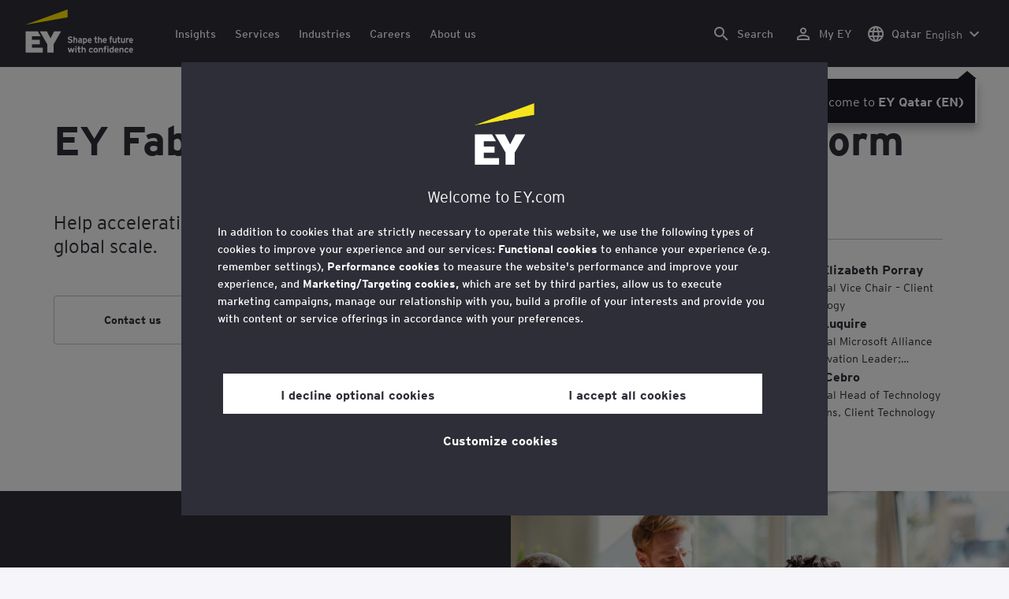

--- FILE ---
content_type: text/html;charset=utf-8
request_url: https://www.ey.com/en_qa/services/technology/fabric-technology-acceleration-platform
body_size: 37512
content:

<!DOCTYPE html>
<html lang="en-QA">
  <head>
  <meta charset="UTF-8"/>
  
  <title>EY Fabric: technology acceleration platform | EY - MENA</title>
  
  <meta name="template" content="doorway"/>
  <meta name="viewport" content="width=device-width, initial-scale=1"/>
  
  
  <script defer="defer" type="text/javascript" src="/.rum/@adobe/helix-rum-js@%5E2/dist/rum-standalone.js"></script>
<link rel="shortcut icon" type="image" href="/content/dam/ey-unified-site/icon/ey-favicon.jpg"/>

  
  


  

<script>
  window.features={
  "exampleFeature": {
    "featureId": "exampleFeature",
    "enabled": true,
    "source": "ca-config"
  }
}
</script>





  <meta name="description" content="A platform that seeks to create long-term value for your business by combining leading-edge technology and data capabilities with deep business insights."/>

  
  <meta property="og:type" content="website"/>
  <meta property="og:title" content="EY Fabric: technology acceleration platform"/>
  <meta property="og:description" content="A platform that seeks to create long-term value for your business by combining leading-edge technology and data capabilities with deep business insights."/>
  <meta property="og:image" content="https://www.ey.com/content/dam/ey-unified-site/ey-com/en-gl/generic/images/ey-logo-black.png"/>
  <meta property="og:url" content="https://www.ey.com/en_qa/services/technology/fabric-technology-acceleration-platform"/>

  <meta name="twitter:card" content="summary_large_image"/>
  <meta name="twitter:title" content="EY Fabric: technology acceleration platform"/>
  <meta name="twitter:description" content="A platform that seeks to create long-term value for your business by combining leading-edge technology and data capabilities with deep business insights."/>
  <meta name="twitter:image" content="https://www.ey.com/content/dam/ey-unified-site/ey-com/en-gl/generic/images/ey-logo-black.png"/>
  <meta name="twitter:site" content="EYnews"/>



  
  <meta class="elastic" name="author_boost"/>

  <meta class="elastic" name="topic_title_boost" content="&#34;EY&#34;"/>


  
    <meta class="elastic" name="team_member" content="f04c6afe-6051-3d0e-b9ea-f468cf49fc34"/>
  
    <meta class="elastic" name="team_member" content="e8561ba4-9db8-32b7-950c-b9e2342132a7"/>
  
    <meta class="elastic" name="team_member" content="ecdd781a-4652-36da-95c8-37903af8c167"/>
  

  <meta class="elastic" name="contributor_boost"/>

  

  
  

  
  

  
  

  
  

  

  

  

  <meta class="elastic" name="firstpublishdate" content="2023-02-06"/>
  <meta class="elastic" name="dateuser" content="2023-09-23T00:00:00Z"/>
  <meta class="elastic" name="pagedescription" content="A platform that seeks to create long-term value for your business by combining leading-edge technology and data capabilities with deep business insights."/>
  <meta class="elastic" name="pagesubheadline"/>
  <meta class="elastic" name="pagetitle" content="EY Fabric: technology acceleration platform"/>
  <meta class="elastic" name="pagetype" content="solution-description"/>
  <meta class="elastic" name="aempath" content="/content/ey-unified-site/ey-com/local/mena/en_qa/home/services/technology/fabric-technology-acceleration-platform"/>
  <meta class="elastic" name="aemPublishPageURL" content="https://www.ey.com/en_qa/services/technology/fabric-technology-acceleration-platform"/>
  <meta class="elastic" name="aemparentpath" content="/content/ey-unified-site/ey-com/local/mena/en_qa/home/services/technology"/>
  <meta class="elastic" name="external_id" content="1e24f484-a943-3e26-9179-5594a576dad4"/>
  
  <meta class="elastic" name="hide_from_search" content="false"/>
  <meta class="elastic" name="series_identifier"/>

  

  

  
    <meta class="elastic" name="aempathpart" content="content"/>
  
    <meta class="elastic" name="aempathpart" content="ey-unified-site"/>
  
    <meta class="elastic" name="aempathpart" content="ey-com"/>
  
    <meta class="elastic" name="aempathpart" content="local"/>
  
    <meta class="elastic" name="aempathpart" content="mena"/>
  
    <meta class="elastic" name="aempathpart" content="en_qa"/>
  
    <meta class="elastic" name="aempathpart" content="home"/>
  
    <meta class="elastic" name="aempathpart" content="services"/>
  
    <meta class="elastic" name="aempathpart" content="technology"/>
  
    <meta class="elastic" name="aempathpart" content="fabric-technology-acceleration-platform"/>
  

  

  

  

  

  
    <meta class="elastic" name="topic" content="topicid:topic:ey|topiclabel:EY"/>
  

  
    <meta class="elastic" name="topiclabel" content="EY"/>
  

  <meta class="elastic" name="sectorlabel"/>

  

  <meta class="elastic" name="eventdescription"/>
  

  <meta class="elastic" name="eventtitle"/>
  <meta class="elastic" name="eventtype"/>

  

  

  
  

  <meta class="elastic" name="eventpromoted" content="false"/>

  

  
  

  

  

  

  
  
  
  

  
  

  
    <meta class="elastic" name="area" content="Global"/>
  

  

  
    <meta class="elastic" name="region" content="Global"/>
  

  <meta class="elastic" name="language" content="en-QA"/>

  

  
  <meta class="elastic" name="thumbnailurl" content="/content/dam/ey-unified-site/ey-com/en-gl/generic/images/ey-logo-black.png"/>
  <meta class="elastic" name="thumbnailalt" content="ey-black-logo"/>
  <meta class="elastic" name="videoflag"/>
  <meta class="elastic" name="brand" content="EY"/>
  



  
    <script>
      ;(function(win, doc, style, timeout) {
      var STYLE_ID = 'at-body-style';
      function getParent() {
         return doc.getElementsByTagName('head')[0];
      }
      function addStyle(parent, id, def) {
         if (!parent) {
         return;
         }
         var style = doc.createElement('style');
         style.id = id;
         style.innerHTML = def;
         parent.appendChild(style);
      }
      function removeStyle(parent, id) {
         if (!parent) {
         return;
         }
         var style = doc.getElementById(id);
         if (!style) {
         return;
         }
         parent.removeChild(style);
      }
      addStyle(getParent(), STYLE_ID, style);
      setTimeout(function() {
         removeStyle(getParent(), STYLE_ID);
      }, timeout);
      }(window, document, "body {opacity: 0 !important}", 3000));
    </script>
  



  
    <link rel="canonical" href="https://www.ey.com/en_qa/services/technology/fabric-technology-acceleration-platform"/>
  






  
    <script src="https://cdn.cookielaw.org/scripttemplates/otSDKStub.js" type="text/javascript" charset="UTF-8" data-domain-script="2b8fbcf2-c8f8-48b8-bf66-aa2750188925" data-document-language="true"></script>
    <script type="text/javascript">
      let cookierecheckInterval = 0;
      const cookiecheckingIterations = 15;
      const PERFORMANCE_COOKIE_CODE = "C0002";
      function OptanonWrapper() {
        const cookiePolicyElement = document.querySelectorAll(".up-cookie-policy-link");
        const cookiePolicyElement2 = document.querySelectorAll(".privacy-notice-link");
        const cookiePolicyModalElement = document.querySelector("#cookie-modal");
        const cookiePolicyPath = cookiePolicyModalElement?.getAttribute("data-cookie-policy-path");

        if (cookiePolicyPath) {
          cookiePolicyElement.forEach((item) => {
            item.setAttribute("href", cookiePolicyPath);
          });

          cookiePolicyElement2.forEach((item) => {
            item.setAttribute("href", cookiePolicyPath);
          });
        }

        if (typeof OptanonWrapperCount === "undefined" && !OneTrust.IsAlertBoxClosed()) {
          otInitialDelete();
        } else {
          pageInitialDelete();
        }

        function otInitialDelete() {
          OptanonWrapperCount = "";
          const consentInitialDeleteEvent = new CustomEvent("onetrust-initial-delete");
          window.dispatchEvent(consentInitialDeleteEvent);
        }

        function pageInitialDelete() {
          const onetrustAcceptedCookies = OptanonActiveGroups.split(",").filter((e) => e != "");
          const consentInitialDeleteEvent = new CustomEvent("onetrust-reload-cookie-check", {
            detail: onetrustAcceptedCookies,
          });
          window.dispatchEvent(consentInitialDeleteEvent);
        }

        OneTrust.OnConsentChanged(function (event) {
          const consentChangedEvent = new CustomEvent("onetrust-consent-changed", {
            detail: event.detail,
          });
          window.dispatchEvent(consentChangedEvent);
          if (OnetrustActiveGroups.includes(PERFORMANCE_COOKIE_CODE)) {
            adobe.optIn.approveAll();
            _satellite.track("OneTrust_Acceptance");
          }
        });

        document.querySelectorAll("iframe").forEach((el) => {
          el.onload = () => OptanonWrapper();
        });
      }

      window.addEventListener(
        "modal-ot-cookie-validation",
        () => {
          OptanonWrapper();
        },
        false,
      );

      function listenCookieChange(callback, interval = 2000) {
        let lastCookie = document.cookie;
        const intervalCookie = setInterval(() => {
          let cookie = document.cookie;
          cookierecheckInterval++;
          if (cookierecheckInterval > cookiecheckingIterations) {
            clearInterval(intervalCookie);
          }
          if ((cookie !== lastCookie) || cookierecheckInterval === 1) {
            try {
              callback({ oldValue: lastCookie, newValue: cookie });
            } finally {
              lastCookie = cookie;
            }
          }
        }, interval);
      }

      //delaying cookie deletion to avoid interference with other rendering
      window.addEventListener("load", () => {
        window.setTimeout(() => {
          listenCookieChange(({ oldValue, newValue }) => {
            OptanonWrapper();
          }, 2000);
        }, 2000)
      });

    </script>
  


  <script>
    // Define dataLayer and the gtag function.
window.dataLayer = window.dataLayer || [];
function gtag(){dataLayer.push(arguments);}

// Set default consent to 'denied'
gtag('consent', 'default', {
  'ad_storage': 'denied',
  'ad_user_data': 'denied',
  'ad_personalization': 'denied',
  'analytics_storage': 'denied'})
  </script>



  
    
      
      
      
      
      
      
      
      
        <script type="application/ld+json">
          {"@context":"http://schema.org","@type":"WebPage","name":"<p>EY Fabric: technology acceleration platform</p>\r\n","description":"A platform that seeks to create long-term value for your business by combining leading-edge technology and data capabilities with deep business insights.","publisher":{"@type":"Organization","name":"EY"}}
        </script>
      
      
    
  



  

    <script>
      var digitaldata = {"component":{"link":{},"navigation":{}},"onclick":{},"pageURL":{},"page":{"country":"qa","applicationType":"Y","language":"en-QA","program":"Technology","pageName":"EY Fabric: technology acceleration platform","copyrightExpires":"24 Jan 2026","solution":"","primaryBuyerFocus":"","keyword":"","eYApplication":"EY.com","createdUser":"","eYArea":"Global","brandName":"EY","eYCountryTerritory":"","eYRegion":"Global","format":[],"firstPublishUser":"","lifecycleCountdown":["2023-02-27T00:00:00.000+05:30"],"journeyID":"","eventIdentifier":"Page Viewed:EY Fabric: technology acceleration platform","articleReadTime":"0","articleContributors":"","pageLocale":"en-QA","eYProduct":"EY.com","lastPublishUser":"","topic":"","reviewStatus":["NA"],"creatorTool":[],"description":"A platform that seeks to create long-term value for your business by combining leading-edge technology and data capabilities with deep business insights.","liveCopyReference":"/content/ey-unified-site/ey-com/local/mena/en_ae/home/services/technology/fabric-technology-acceleration-platform","buyerGroupAudience":"","pageOrigin":"Global","scoreNumber":"EYG no. 007880-22Gbl","engPageName":"content:ey-unified-site:ey-com:local:mena:en_qa:home:services:technology:fabric-technology-acceleration-platform","articlePublishDate":"05 Feb 2023","environment":"$[env:AUP_ANALYTICS_ENV]","createdDate":"02 Aug 2023","service":"","firstPublishDate":"05 Feb 2023","clientLifecycleIntent":[],"userFacingDate":"23 Sep 2023","articleAuthor":""},"video":{},"user":{},"onload":{}};

      function checkOneTrustAndLoadAdobe() {
          if (typeof OnetrustActiveGroups !== "undefined") {
              var adobeScript = document.createElement('script');
              adobeScript.type = 'text/javascript';
              adobeScript.src = 'https://assets.adobedtm.com/476538bf0bae/da9b80fab950/launch-59ae0fcb4393.min.js';
              document.head.appendChild(adobeScript);
          } else {
              setTimeout(checkOneTrustAndLoadAdobe, 100); // Retry until OneTrust is available
          }
      }

      if (!window.location.hostname.startsWith("author-")) {
        checkOneTrustAndLoadAdobe();
      }
    </script>

  




  <link rel="stylesheet" href="/etc.clientlibs/ey-unified-site/clientlibs/clientlib-base.lc-d94fc4c4cab90508ac2c52434e245194-lc.min.css" type="text/css">
<script defer src="/etc.clientlibs/core/wcm/components/commons/site/clientlibs/container.lc-0a6aff292f5cc42142779cde92054524-lc.min.js"></script>
<script defer src="/etc.clientlibs/ey-unified-site/clientlibs/clientlib-base.lc-575fc2408067eeaec518b37ac1e6df39-lc.min.js"></script>





  <script defer src="/etc.clientlibs/ey-unified-site/clientlibs/clientlib-webpack-runtime.lc-6af983c5a23481e8c7e09288fc88aa09-lc.min.js"></script>









  




  <link rel="stylesheet" href="/etc.clientlibs/ey-unified-site/clientlibs/clientlib-webpack-components.lc-b9bfbc2c56773ef1bd08a1130c2f725c-lc.min.css" type="text/css">
<script defer src="/etc.clientlibs/ey-unified-site/clientlibs/clientlib-webpack-components.lc-e0a80c712b308e72bdcd58b5dadab76f-lc.min.js"></script>



<!-- Webpack Default light -->

  <link rel="stylesheet" href="/etc.clientlibs/ey-unified-site/clientlibs/clientlib-webpack-default-light.lc-6c7711665e7beb70454ca7822d3a77cf-lc.min.css" type="text/css">
<script defer src="/etc.clientlibs/ey-unified-site/clientlibs/clientlib-webpack-default-light.lc-da5709a9c3a3894f9f09bb025a87788c-lc.min.js"></script>



  
    
    

    

    
    <script src="/etc.clientlibs/clientlibs/granite/jquery.lc-7842899024219bcbdb5e72c946870b79-lc.min.js"></script>
<script src="/etc.clientlibs/clientlibs/granite/utils.lc-e7bf340a353e643d198b25d0c8ccce47-lc.min.js"></script>
<script src="/etc.clientlibs/clientlibs/granite/jquery/granite.lc-543d214c88dfa6f4a3233b630c82d875-lc.min.js"></script>
<script src="/etc.clientlibs/foundation/clientlibs/jquery.lc-dd9b395c741ce2784096e26619e14910-lc.min.js"></script>


    
    
    
    <script async src="/etc.clientlibs/core/wcm/components/commons/datalayer/v2/clientlibs/core.wcm.components.commons.datalayer.v2.lc-1e0136bad0acfb78be509234578e44f9-lc.min.js"></script>


    
    <script async src="/etc.clientlibs/core/wcm/components/commons/datalayer/acdl/core.wcm.components.commons.datalayer.acdl.lc-bf921af342fd2c40139671dbf0920a1f-lc.min.js"></script>



  
  

  
    
    
  
  <!--theme-none: ;--/* The css values of '--theme-' like '
    --theme-white: initial' are use for handling rare cases when component needs to know on which theme is it but not follows it */-->
  <style>
    :root {
      --theme-none: initial;
      --theme-white: ;
      --theme-light-grey: ;
      --theme-mid-grey: ;
      --theme-dark: ;
      --theme-dark-accented: ;
      --theme-accented: ;
      --theme-confident-black: ;
      --theme-confident-black-accented: ;
    }

    .cmp-container--theme-white,
    .up-carousel--slide-theme-white .swiper-slide,
    .cmp-container--theme-white > .hero-identity {
      --theme-none: ;
      --theme-white: initial;
      --theme-light-grey: ;
      --theme-mid-grey: ;
      --theme-dark: ;
      --theme-dark-accented: ;
      --theme-accented: ;
      --theme-confident-black: ;
      --theme-confident-black-accented: ;

      --color: #2e2e38;
      --background-color: #ffffff;
      --hover-background-color: #ffffff;
      --border-color: #c4c4cd;
      --neutral-color: #2e2e38;
      --accent-color: #ffe600;
      --padded-background-color: #eaeaf2;
      --padded-hover-background-color: #eaeaf2;
      /* Unnamed until variables */
      --temp-1: #747480;
      --temp-2: #eaeaf2;
      --temp-3: #2e2e38;
      --temp-4: #c4c4cd;
    }

    .cmp-container--theme-light-grey,
    .up-carousel--slide-theme-light-grey .swiper-slide,
    .cmp-container--theme-light-grey > .hero-identity {
      --theme-none: ;
      --theme-white: ;
      --theme-light-grey: initial;
      --theme-mid-grey: ;
      --theme-dark: ;
      --theme-dark-accented: ;
      --theme-accented: ;
      --theme-confident-black: ;
      --theme-confident-black-accented: ;

      --color: #2e2e38;
      --background-color: #eaeaf2;
      --hover-background-color: #eaeaf2;
      --border-color: #c4c4cd;
      --neutral-color: #2e2e38;
      --accent-color: #ffe600;
      --padded-background-color: #ffffff;
      --padded-hover-background-color: #ffffff;
      /* Unnamed until variables */
      --temp-1: #747480;
      --temp-2: #747480;
      --temp-3: #ffffff;
      --temp-4: #c4c4cd;
    }

    .cmp-container--theme-mid-grey,
    .up-carousel--slide-theme-mid-grey .swiper-slide,
    .cmp-container--theme-mid-grey > .hero-identity {
      --theme-none: ;
      --theme-white: ;
      --theme-light-grey: ;
      --theme-mid-grey: initial;
      --theme-dark: ;
      --theme-dark-accented: ;
      --theme-accented: ;
      --theme-confident-black: ;
      --theme-confident-black-accented: ;

      --color: #2e2e38;
      --background-color: #f6f6fa;
      --hover-background-color: #f6f6fa;
      --border-color: #2e2e38;
      --neutral-color: #2e2e38;
      --accent-color: #ffe600;
      --padded-background-color: #ffffff;
      --padded-hover-background-color: #ffffff;
      /* Unnamed until variables */
      --temp-1: #747480;
      --temp-2: #747480;
      --temp-3: #ffffff;
      --temp-4: #c4c4cd;
    }

    /* Proposed to be dropped */
    .cmp-container--theme-dark,
    .up-carousel--slide-theme-dark .swiper-slide,
    .cmp-container--theme-dark > .hero-identity {
      --theme-none: ;
      --theme-white: ;
      --theme-light-grey: ;
      --theme-mid-grey: ;
      --theme-dark: initial;
      --theme-dark-accented: ;
      --theme-accented: ;
      --theme-confident-black: ;
      --theme-confident-black-accented: ;

      --color: #ffffff;
      --background-color: #2e2e38;
      --hover-background-color: #2e2e38;
      --border-color: #ffffff;
      --neutral-color: #ffffff;
      --accent-color: #ffe600;
      --padded-background-color: #ffffff;
      --padded-hover-background-color: #ffffff;
      /* Unnamed until variables */
      --temp-1: #747480;
      --temp-2: #747480;
      --temp-3: #ffffff;
      --temp-4: #747480;
    }

    .cmp-container--theme-dark-accented,
    .up-carousel--slide-theme-dark-accented .swiper-slide,
    .cmp-container--theme-dark-accented > .hero-identity {
      --theme-none: ;
      --theme-white: ;
      --theme-light-grey: ;
      --theme-mid-grey: ;
      --theme-dark: ;
      --theme-dark-accented: initial;
      --theme-accented: ;
      --theme-confident-black: ;
      --theme-confident-black-accented: ;

      --color: #ffffff;
      --background-color: #2e2e38;
      --hover-background-color: #2e2e38;
      --border-color: #ffffff;
      --neutral-color: #ffe600;
      --accent-color: #ffe600;
      --padded-background-color: #ffffff;
      --padded-hover-background-color: #ffffff;
      /* Unnamed until variables */
      --temp-1: #747480;
      --temp-2: #747480;
      --temp-3: #ffffff;
      --temp-4: #747480;
    }

    .cmp-container--theme-accented,
    .up-carousel--slide-theme-accented .swiper-slide,
    .cmp-container--theme-accented > .hero-identity {
      --theme-none: ;
      --theme-white: ;
      --theme-light-grey: ;
      --theme-mid-grey: ;
      --theme-dark: ;
      --theme-dark-accented: ;
      --theme-accented: initial;
      --theme-confident-black: ;
      --theme-confident-black-accented: ;

      --color: #2e2e38;
      --background-color: #ffe600;
      --hover-background-color: #ffe600;
      --border-color: #2e2e38;
      --neutral-color: #2e2e38;
      --accent-color: #2e2e38;
      --padded-background-color: #ffffff;
      --padded-hover-background-color: #ffffff;
      /* Unnamed until variables */
      --temp-1: #747480;
      --temp-2: #2e2e38;
      --temp-3: #ffffff;
      --temp-4: #747480;
    }

    .cmp-container--theme-confident-black,
    .up-carousel--slide-theme-confident-black .swiper-slide,
    .cmp-container--theme-confident-black > .hero-identity {
      --theme-none: ;
      --theme-white: ;
      --theme-light-grey: ;
      --theme-mid-grey: ;
      --theme-dark: ;
      --theme-dark-accented: ;
      --theme-accented: ;
      --theme-confident-black: initial;
      --theme-confident-black-accented: ;

      --color: #ffffff;
      --background-color: #1a1a24;
      --hover-background-color: #1a1a24;
      --border-color: #ffffff;
      --neutral-color: #ffffff;
      --accent-color: #ffe600;
      --padded-background-color: #ffffff;
      --padded-hover-background-color: #ffffff;
      /* Unnamed until variables */
      --temp-1: #747480;
      --temp-2: #747480;
      --temp-3: #ffffff;
      --temp-4: #747480;
    }

    .cmp-container--theme-confident-black-accented,
    .up-carousel--slide-theme-confident-black-accented .swiper-slide,
    .cmp-container--theme-confident-black-accented > .hero-identity {
      --theme-none: ;
      --theme-white: ;
      --theme-light-grey: ;
      --theme-mid-grey: ;
      --theme-dark: ;
      --theme-dark-accented: ;
      --theme-accented: ;
      --theme-confident-black: ;
      --theme-confident-black-accented: initial;

      --color: #ffffff;
      --background-color: #1a1a24;
      --hover-background-color: #1a1a24;
      --border-color: #ffffff;
      --neutral-color: #ffe600;
      --accent-color: #ffe600;
      --padded-background-color: #ffffff;
      --padded-hover-background-color: #ffffff;
      /* Unnamed until variables */
      --temp-1: #747480;
      --temp-2: #747480;
      --temp-3: #ffffff;
      --temp-4: #747480;
    }
  </style>

    
    
  
</head>
  
  
  
  <body class="page-v2 page basicpage page--ey" id="page-b13e1c09f3" data-cmp-data-layer-enabled data-progress-bar-enabled="false" data-dateformat="dd MMM yyyy" data-eventdatefirstelement="dd" data-eventdatesecondelement="MMM yyyy" data-eventdatevariant="bigFirstElement">
    <script>
      window.adobeDataLayer = window.adobeDataLayer || [];
      adobeDataLayer.push({
        page: JSON.parse("{\x22page\u002Db13e1c09f3\x22:{\x22@type\x22:\x22core\/wcm\/extensions\/amp\/components\/page\/v1\/page\x22,\x22repo:modifyDate\x22:\x222024\u002D08\u002D01T02:55:48Z\x22,\x22dc:title\x22:\x22EY Fabric: technology acceleration platform\x22,\x22dc:description\x22:\x22A platform that seeks to create long\u002Dterm value for your business by combining leading\u002Dedge technology and data capabilities with deep business insights.\x22,\x22xdm:template\x22:\x22\/conf\/ey\u002Dunified\u002Dsite\/settings\/wcm\/templates\/doorway\x22,\x22xdm:language\x22:\x22en\u002DQA\x22,\x22xdm:tags\x22:[],\x22repo:path\x22:\x22\/content\/ey\u002Dunified\u002Dsite\/ey\u002Dcom\/local\/mena\/en_qa\/home\/services\/technology\/fabric\u002Dtechnology\u002Dacceleration\u002Dplatform.html\x22}}"),
        event: "cmp:show",
        eventInfo: {
          path: 'page.page\u002Db13e1c09f3',
        },
      });
    </script>
    
      
    
    
      




      
<div class="root container responsivegrid">

    
    <div id="container-f65f785a6b" class="cmp-container">
        


<div class="aem-Grid aem-Grid--12 aem-Grid--default--12 ">
    
    <div class="experiencefragment aem-GridColumn aem-GridColumn--default--12">
<div id="header" class="cmp-experiencefragment cmp-experiencefragment--header" data-elastic-exclude>


    
    
    
    <div id="container-7a5b3208a1" class="cmp-container">
        
        <div class="container responsivegrid">

    
    
    
    <div id="unified-header" class="cmp-container">
        
        <div class="container responsivegrid">

    
    
    
    <div id="logo-container" class="cmp-container">
        
        <div class="main-navigation-logo"><div id="main-navigation-logo-6b8cef7a2bd9" data-analytics-category="Top Navigation" class="cmp-logo up-navigation-translation-labels" data-translation-open-navigation-menu="Open navigation menu" data-translation-close-navigation-menu="Close navigation menu" data-translation-open-country-language-switcher="Open country language switcher" data-translation-close-country-language-switcher="Close country language switcher" data-translation-open-search="Open Search" data-translation-close-search="Close Search" data-translation-see-all="See all" data-translation-close="Close" data-translation-back="Back" data-translation-skip-to-content="Skip to content" data-translation-my-ey="My EY">

  <a class="cmp-logo__link" data-analytics-link-click data-analytics-label="Logo" href="https://www.ey.com/en_qa" title="EY Logo">

    <span class="sr-only">EY Logo</span>
    
    
      
      
      	
  <?xml version="1.0" encoding="UTF-8"?>
<svg id="a" data-name="Artwork" xmlns="http://www.w3.org/2000/svg" height="402.22" class="cmp-logo__image" xmlns:xlink="http://www.w3.org/1999/xlink" viewBox="0 0 1000.5 402.22">
  <defs>
    <style>
 
    </style>
    <clipPath id="ey-logo-first-line">
      <rect class="d" x="392.42" y="248.61" width="607.58" height="78.66"/>
    </clipPath>
    <clipPath id="ey-logo-second-line">
      <rect class="d" x="392.42" y="334.54" width="607.58" height="66.72"/>
    </clipPath>
  </defs>
  <polygon class="g" points="267.91 202.77 234.19 267.54 200.56 202.77 134.74 202.77 204.09 322.86 204.09 401.26 263.44 401.26 263.44 322.86 332.89 202.77 267.91 202.77"/>
  <polygon class="f" points="392.42 0 0 143.22 392.42 73.9 392.42 0"/>
  <polygon class="g" points="3.43 401.26 162.23 401.26 162.23 355.61 62.96 355.61 62.96 322.86 134.74 322.86 134.74 281.18 62.96 281.18 62.96 248.42 142.37 248.42 116.02 202.77 3.43 202.77 3.43 401.26"/>
  <g clip-path="url(#ey-logo-second-line)" id="ey-logo-text-second-line">
    <path class="g" d="M865.51,378.72c0,1.43-.1,3.23-.19,3.9h-27.2c.48,6.28,4.76,8.85,9.61,8.85,2.85,0,5.52-.86,7.8-3.14l7.99,6.75c-4.18,5.23-10.56,7.13-16.26,7.13-13.13,0-20.64-10.08-20.64-23.3,0-14.36,8.85-23.49,19.88-23.49,11.79,0,19.02,10.37,19.02,23.3ZM838.31,373.87h15.98c-.38-5.04-3.61-8.47-8.18-8.47-5.42,0-7.51,4.76-7.8,8.47Z"/>
    <path class="g" d="M1000,378.72c0,1.43-.1,3.23-.19,3.9h-27.2c.48,6.28,4.76,8.85,9.61,8.85,2.85,0,5.52-.86,7.8-3.14l7.99,6.75c-4.18,5.23-10.56,7.13-16.26,7.13-13.13,0-20.64-10.08-20.64-23.3,0-14.36,8.85-23.49,19.88-23.49,11.79,0,19.02,10.37,19.02,23.3ZM972.8,373.87h15.98c-.38-5.04-3.61-8.47-8.18-8.47-5.42,0-7.51,4.76-7.8,8.47Z"/>
    <path class="g" d="M950.16,385.29l7.42,7.04c-3.8,4.85-9.04,9.89-17.88,9.89-12.27,0-21.31-9.8-21.31-23.3,0-12.36,7.51-23.49,21.5-23.49,7.99,0,13.51,3.61,17.6,9.7l-7.61,7.7c-2.66-3.52-5.52-6.28-10.08-6.28-6.18,0-9.42,5.23-9.42,12.17,0,6.47,2.85,12.27,9.51,12.27,4.09,0,7.51-2.19,10.27-5.71Z"/>
    <path class="g" d="M911.54,401.26h-11.6v-24.44c0-6.28-1.43-10.46-7.7-10.46-5.9,0-7.8,3.52-7.8,10.18v24.73h-11.6v-44.89h11.6v3.04c2.38-2.38,5.9-3.99,10.94-3.99,12.17,0,16.17,9.42,16.17,20.45v25.4Z"/>
    <path class="g" d="M766.4,352.47c3.71,0,6.66-2.95,6.66-6.66s-2.95-6.66-6.66-6.66-6.66,2.95-6.66,6.66,2.95,6.66,6.66,6.66Z"/>
    <path class="g" d="M469.84,352.47c3.71,0,6.66-2.95,6.66-6.66s-2.95-6.66-6.66-6.66-6.66,2.95-6.66,6.66,2.95,6.66,6.66,6.66Z"/>
    <path class="g" d="M808.06,387.38v-17.12c-2.47-2.66-4.85-3.9-8.08-3.9-6.75,0-8.37,5.33-8.37,11.7,0,7.23,2.09,13.22,8.66,13.22,3.23,0,5.52-1.43,7.8-3.9ZM819.67,401.26h-11.6v-2.95c-3.8,2.76-6.09,3.9-10.18,3.9-12.94,0-18.45-11.22-18.45-23.78,0-13.6,6.47-23.02,18.17-23.02,3.9,0,7.61,1.05,10.46,3.61v-14.36l11.6-5.8v62.39Z"/>
    <rect class="g" x="760.51" y="356.37" width="11.6" height="44.89"/>
    <path class="g" d="M753.75,340.39v9.32c-1.71-.57-3.99-.86-5.71-.86-3.33,0-4.85,1.05-4.85,3.9v3.61h9.61v10.84h-9.61v34.05h-11.6v-34.05h-6.28v-10.84h6.28v-5.42c0-8.37,5.23-11.79,13.7-11.79,2.47,0,6.09.29,8.47,1.24Z"/>
    <path class="g" d="M719.61,401.26h-11.6v-24.44c0-6.28-1.43-10.46-7.7-10.46-5.9,0-7.8,3.52-7.8,10.18v24.73h-11.6v-44.89h11.6v3.04c2.38-2.38,5.9-3.99,10.94-3.99,12.17,0,16.17,9.42,16.17,20.45v25.4Z"/>
    <path class="g" d="M652.93,355.42c-12.94,0-21.02,10.18-21.02,23.4,0,13.89,8.85,23.4,21.02,23.4s21.02-9.51,21.02-23.4-8.08-23.4-21.02-23.4ZM652.93,390.99c-7.42,0-9.04-7.13-9.04-12.17,0-6.94,2.85-12.27,9.04-12.27s9.04,5.33,9.04,12.27c0,5.04-1.62,12.17-9.04,12.17Z"/>
    <path class="g" d="M620.69,385.29l7.42,7.04c-3.8,4.85-9.04,9.89-17.88,9.89-12.27,0-21.31-9.8-21.31-23.3,0-12.36,7.51-23.49,21.5-23.49,7.99,0,13.51,3.61,17.6,9.7l-7.61,7.7c-2.66-3.52-5.52-6.28-10.08-6.28-6.18,0-9.42,5.23-9.42,12.17,0,6.47,2.85,12.27,9.51,12.27,4.09,0,7.51-2.19,10.27-5.71Z"/>
    <path class="g" d="M560.67,401.26h-11.6v-24.44c0-6.28-1.43-10.46-7.7-10.46-5.9,0-7.89,3.52-7.89,10.18v24.73h-11.6v-56.59l11.6-5.8v20.54c2.19-2.66,6.75-3.99,11.22-3.99,11.79,0,15.98,9.32,15.98,20.45v25.4Z"/>
    <path class="g" d="M514.73,387.76l-1.71,11.7c-2.38,1.9-8.08,2.76-11.13,2.76-7.04,0-12.08-5.61-12.08-13.41v-21.59h-7.8v-10.84h7.8v-11.7l11.6-5.8v17.5h13.13v10.84h-13.13v18.45c0,4.09,1.52,5.42,4.28,5.42s7.04-1.43,9.04-3.33Z"/>
    <rect class="g" x="464.04" y="356.37" width="11.6" height="44.89"/>
    <polygon class="g" points="457.95 356.37 443.78 401.26 433.13 401.26 425.52 373.97 417.81 401.26 407.16 401.26 393.08 356.37 406.02 356.37 412.77 382.43 420.38 356.37 430.94 356.37 438.55 382.43 445.4 356.37 457.95 356.37"/>
  </g>
  <g clip-path="url(#ey-logo-first-line)" id="ey-logo-text-first-line">
    <path class="g" d="M846.68,310.72h-11.03v-3.14c-2.47,2.76-6.47,4.09-10.46,4.09-11.6,0-15.98-8.37-15.98-20.45v-25.4h11.22v24.44c0,6.09,1.24,10.65,7.51,10.65s7.51-4.76,7.51-10.27v-24.82h11.22v44.89Z"/>
    <path class="g" d="M881.68,297.59l-1.62,11.41c-2.28,1.81-6.47,2.66-9.23,2.66-6.85,0-12.17-5.14-12.17-13.32v-21.78h-6.47v-10.75h6.47v-11.7l11.22-5.71v17.41h10.65v10.75h-10.65v18.83c0,3.9,1.62,5.33,4.38,5.33s5.61-1.43,7.42-3.14Z"/>
    <path class="g" d="M711.24,310.72h-11.22v-24.44c0-6.09-1.33-10.56-7.61-10.56s-7.7,4.09-7.7,10.27v24.73h-11.22v-56.59l11.22-5.71v20.54c2.47-2.47,5.52-4.09,10.56-4.09,11.89,0,15.98,9.13,15.98,20.54v25.3Z"/>
    <path class="g" d="M1000,288.17c0,1.43-.1,3.23-.19,3.9h-27.2c.48,6.28,4.76,8.85,9.61,8.85,2.85,0,5.52-.86,7.8-3.14l7.99,6.75c-4.18,5.23-10.56,7.13-16.26,7.13-13.13,0-20.64-10.08-20.64-23.3,0-14.36,8.85-23.49,19.88-23.49,11.79,0,19.02,10.37,19.02,23.3ZM972.8,283.32h15.98c-.38-5.04-3.61-8.47-8.18-8.47-5.42,0-7.51,4.76-7.8,8.47Z"/>
    <path class="g" d="M924.39,310.72h-11.03v-3.14c-2.47,2.76-6.47,4.09-10.46,4.09-11.6,0-15.98-8.37-15.98-20.45v-25.4h11.22v24.44c0,6.09,1.24,10.65,7.51,10.65s7.51-4.76,7.51-10.27v-24.82h11.22v44.89Z"/>
    <path class="g" d="M755.85,288.17c0,1.43-.1,3.23-.19,3.9h-27.2c.48,6.28,4.76,8.85,9.61,8.85,2.85,0,5.52-.86,7.8-3.14l7.99,6.75c-4.18,5.23-10.56,7.13-16.26,7.13-13.13,0-20.64-10.08-20.64-23.3,0-14.36,8.85-23.49,19.88-23.49,11.79,0,19.02,10.37,19.02,23.3ZM728.64,283.32h15.98c-.38-5.04-3.61-8.47-8.18-8.47-5.42,0-7.51,4.76-7.8,8.47Z"/>
    <path class="g" d="M806.35,249.94v9.23c-2.57-.67-4.28-.95-5.8-.95-3.99,0-4.85,1.43-4.85,3.71v3.9h7.61v10.84h-7.61v34.05h-11.22v-34.05h-5.52v-10.84h5.52v-5.42c0-7.8,4.09-11.79,13.6-11.79,3.04,0,5.52.57,8.27,1.33Z"/>
    <path class="g" d="M668.34,297.59l-1.62,11.41c-2.28,1.81-6.28,2.66-9.04,2.66-6.85,0-12.17-5.14-12.17-13.32v-21.78h-7.8v-10.75h7.8v-11.7l11.22-5.71v17.41h10.46v10.75h-10.46v18.83c0,3.9,1.62,5.33,4.38,5.33s5.42-1.43,7.23-3.14Z"/>
    <path class="g" d="M616.12,288.17c0,1.43-.1,3.23-.19,3.9h-26.25c.48,6.28,4.85,8.85,9.7,8.85,2.85,0,5.42-.86,7.7-3.14l7.99,6.75c-3.71,4.95-10.46,7.13-16.45,7.13-12.84,0-20.45-10.08-20.45-23.21s8.27-23.59,19.97-23.59c12.55,0,17.98,11.41,17.98,23.3ZM589.87,283.32h15.98c-.48-5.04-3.42-8.47-8.27-8.47-5.14,0-7.42,4.76-7.7,8.47Z"/>
    <path class="g" d="M572.85,288.37c0,11.51-4.76,23.3-17.5,23.3-4.95,0-7.99-1.81-9.99-3.71v13.7l-11.22,5.61v-61.44h11.22v3.04c2.95-2.66,5.99-3.99,10.18-3.99,12.08,0,17.31,11.41,17.31,23.49ZM561.24,288.94c0-6.56-1.71-13.22-8.47-13.22-3.14,0-5.61,1.43-7.42,3.99v17.12c1.81,2.57,4.85,4.09,8.08,4.09,6.28,0,7.8-5.71,7.8-11.98Z"/>
    <path class="g" d="M526.34,310.72h-11.22v-3.14c-2.66,2.66-6.09,4.09-10.46,4.09-8.85,0-15.79-5.71-15.79-15.6s6.75-15.12,17.5-15.12c2.85,0,5.8.38,8.75,1.81v-2.38c0-4.18-2.76-5.9-7.7-5.9-3.52,0-6.85.86-10.37,2.95l-4.47-7.99c4.85-3.04,9.51-4.57,15.5-4.57,11.32,0,18.26,5.52,18.26,15.69v30.15ZM515.11,297.59v-5.71c-2.28-1.43-5.23-1.9-7.51-1.9-4.95,0-7.32,2.19-7.32,5.8,0,3.42,2.19,6.18,6.37,6.18,2.19,0,5.99-.76,8.47-4.38Z"/>
    <path class="g" d="M482.68,310.72h-11.22v-24.44c0-6.09-1.33-10.56-7.61-10.56s-7.7,4.09-7.7,10.27v24.73h-11.22v-56.59l11.22-5.71v20.54c2.47-2.47,5.52-4.09,10.56-4.09,11.89,0,15.98,9.13,15.98,20.54v25.3Z"/>
    <path class="g" d="M438.74,292.74c0,13.51-10.27,18.93-22.45,18.93-8.75,0-18.45-2.76-23.87-10.75l8.37-7.42c3.9,4.66,9.51,6.85,15.22,6.85,6.75,0,10.65-3.04,10.65-7.32,0-1.71-.67-3.42-3.52-4.85-2.09-1.05-4.66-1.71-9.7-2.95-3.14-.76-9.61-2.28-13.6-5.52-3.99-3.23-5.14-7.89-5.14-11.98,0-12.65,10.84-17.79,21.5-17.79,9.23,0,15.88,3.8,21.21,9.23l-8.37,8.18c-3.9-3.9-7.7-6.09-13.6-6.09-5.04,0-8.75,1.62-8.75,5.8,0,1.81.67,3.04,2.47,4.09,2.09,1.14,5.04,2,9.61,3.14,5.42,1.43,10.46,2.66,14.55,5.99,3.61,2.95,5.42,6.85,5.42,12.46Z"/>
    <path class="g" d="M961.57,267.92l-4.58,11.22c-1.71-1.62-3.71-2.76-6.47-2.76-5.33,0-6.65,4.47-6.65,9.89v24.44h-11.22v-44.89h11.22v3.14c2.57-2.57,5.8-4.09,9.42-4.09,3.14,0,5.9.95,8.27,3.04Z"/>
  </g>
</svg>
  
    <style>
           .d, .e {
        fill: none;
      }

      .d, .f, .g {
        stroke-width: 0px;
      }

      .e {
        stroke: #fff;
        stroke-miterlimit: 10;
      }

      .f {
        fill: #ffe600;
      }

      .h {
        clip-path: url(#b);
      }

      .i {
        clip-path: url(#c);
      }

      .g {
        fill: #fff;
      }

.cmp-logo__image {
        fill: white;
        transition: all 0.3s ease-out;
      }
      #logo-container .slideIn {
        transition: width 0.3s ease-in-out;
        width: 100;
      }
      #logo-container .slideOut {
        transition: width 0.3s ease-in-out;
        width: 0;
      }
    </style>
  
  
    <script>
      class EYLogoAnimation {
            constructor(ele) {
              this.element = ele;
              this.firstLine = this.element.querySelector(
                "#ey-logo-first-line rect"
              );
              this.secondLine = this.element.querySelector(
                "#ey-logo-second-line rect"
              );
              if (this.firstLine && this.secondLine) {
                this.bindEvents();
                this.animation(false);
              }
            }

            animation(scrollBool) {
              if (scrollBool) {
                if (window.scrollY == 0) {
                  this.firstLine.setAttribute("class", "slideIn");
                  this.secondLine.setAttribute("class", "slideIn");
                }
                if (window.scrollY !== 0) {
                  this.firstLine.setAttribute("class", "slideOut");
                  this.secondLine.setAttribute("class", "slideOut");
                }
              }
            }

            bindEvents() {
              window.addEventListener("scroll", () => {
                this.animation(true);
              });
            }
          }

          document.addEventListener("DOMContentLoaded", () => {
            document
              .querySelectorAll(".cmp-logo__image")
              .forEach((eysvglogo) => {
                new EYLogoAnimation(eysvglogo);
              });
          });
    </script>
  

        
      
    
  </a>
</div>

    

</div>

        
    </div>

</div>
<div class="container responsivegrid">

    
    
    
    <div id="sitenav-top" class="cmp-container">
        
        <div class="navigation">
<nav id="navigation-0abf6965e9" class="cmp-navigation" itemscope itemtype="http://schema.org/SiteNavigationElement" data-cmp-data-layer="{&#34;navigation-0abf6965e9&#34;:{&#34;@type&#34;:&#34;ey-unified-site/components/navigation&#34;,&#34;repo:modifyDate&#34;:&#34;2025-09-28T07:09:53Z&#34;}}">
    <ul class="cmp-navigation__group">
        
    <li class="cmp-navigation__item cmp-navigation__item--level-0" data-cmp-data-layer="{&#34;navigation-0abf6965e9-item-338c9d0dc3&#34;:{&#34;@type&#34;:&#34;ey-unified-site/components/navigation/item&#34;,&#34;repo:modifyDate&#34;:&#34;2024-07-03T07:24:39Z&#34;,&#34;dc:title&#34;:&#34;Insights&#34;,&#34;xdm:linkURL&#34;:&#34;/en_qa/insights&#34;}}">
        
    <a href="/en_qa/insights" data-cmp-clickable class="cmp-navigation__item-link">Insights</a>

        
    <ul class="cmp-navigation__group">
        
    <li class="cmp-navigation__item cmp-navigation__item--level-1" data-cmp-data-layer="{&#34;navigation-0abf6965e9-item-2296704c34&#34;:{&#34;@type&#34;:&#34;ey-unified-site/components/navigation/item&#34;,&#34;repo:modifyDate&#34;:&#34;2024-07-03T07:25:40Z&#34;,&#34;dc:title&#34;:&#34;AI Insights&#34;,&#34;xdm:linkURL&#34;:&#34;/en_qa/services/ai&#34;}}">
        
    <a href="/en_qa/services/ai" data-cmp-clickable class="cmp-navigation__item-link">AI Insights</a>

        
    </li>

    
        
    <li class="cmp-navigation__item cmp-navigation__item--level-1" data-cmp-data-layer="{&#34;navigation-0abf6965e9-item-2ccc70eb03&#34;:{&#34;@type&#34;:&#34;ey-unified-site/components/navigation/item&#34;,&#34;repo:modifyDate&#34;:&#34;2024-07-03T07:25:47Z&#34;,&#34;dc:title&#34;:&#34;Finance&#34;,&#34;xdm:linkURL&#34;:&#34;/en_qa/cfo-agenda&#34;}}">
        
    <a href="/en_qa/cfo-agenda" data-cmp-clickable class="cmp-navigation__item-link">Finance</a>

        
    </li>

    
        
    <li class="cmp-navigation__item cmp-navigation__item--level-1" data-cmp-data-layer="{&#34;navigation-0abf6965e9-item-e7a7aa6078&#34;:{&#34;@type&#34;:&#34;ey-unified-site/components/navigation/item&#34;,&#34;repo:modifyDate&#34;:&#34;2024-07-03T07:25:53Z&#34;,&#34;dc:title&#34;:&#34;People and workforce&#34;,&#34;xdm:linkURL&#34;:&#34;/en_qa/services/workforce&#34;}}">
        
    <a href="/en_qa/services/workforce" data-cmp-clickable class="cmp-navigation__item-link">People and workforce</a>

        
    </li>

    
        
    <li class="cmp-navigation__item cmp-navigation__item--level-1" data-cmp-data-layer="{&#34;navigation-0abf6965e9-item-2be29b1230&#34;:{&#34;@type&#34;:&#34;ey-unified-site/components/navigation/item&#34;,&#34;repo:modifyDate&#34;:&#34;2024-07-03T07:25:39Z&#34;,&#34;dc:title&#34;:&#34;Sustainability&#34;,&#34;xdm:linkURL&#34;:&#34;/en_qa/services/sustainability&#34;}}">
        
    <a href="/en_qa/services/sustainability" data-cmp-clickable class="cmp-navigation__item-link">Sustainability</a>

        
    </li>

    
        
    <li class="cmp-navigation__item cmp-navigation__item--level-1" data-cmp-data-layer="{&#34;navigation-0abf6965e9-item-2b636e4df5&#34;:{&#34;@type&#34;:&#34;ey-unified-site/components/navigation/item&#34;,&#34;repo:modifyDate&#34;:&#34;2024-07-03T07:25:52Z&#34;,&#34;dc:title&#34;:&#34;Technology&#34;,&#34;xdm:linkURL&#34;:&#34;/en_qa/services/technology&#34;}}">
        
    <a href="/en_qa/services/technology" data-cmp-clickable class="cmp-navigation__item-link">Technology</a>

        
    </li>

    
        
    <li class="cmp-navigation__item cmp-navigation__item--level-1" data-cmp-data-layer="{&#34;navigation-0abf6965e9-item-278546743c&#34;:{&#34;@type&#34;:&#34;ey-unified-site/components/navigation/item&#34;,&#34;repo:modifyDate&#34;:&#34;2024-07-03T07:25:27Z&#34;,&#34;dc:title&#34;:&#34;EY Transformation&#34;,&#34;xdm:linkURL&#34;:&#34;/en_qa/transformation&#34;}}">
        
    <a href="/en_qa/transformation" data-cmp-clickable class="cmp-navigation__item-link">EY Transformation</a>

        
    </li>

    
        
    <li class="cmp-navigation__item cmp-navigation__item--level-1" data-cmp-data-layer="{&#34;navigation-0abf6965e9-item-2299ffb116&#34;:{&#34;@type&#34;:&#34;ey-unified-site/components/navigation/item&#34;,&#34;repo:modifyDate&#34;:&#34;2025-02-18T07:34:51Z&#34;,&#34;dc:title&#34;:&#34;Risk&#34;,&#34;xdm:linkURL&#34;:&#34;/en_qa/services/risk&#34;}}">
        
    <a href="/en_qa/services/risk" data-cmp-clickable class="cmp-navigation__item-link">Risk</a>

        
    </li>

    
        
    <li class="cmp-navigation__item cmp-navigation__item--level-1" data-cmp-data-layer="{&#34;navigation-0abf6965e9-item-1fcd43386a&#34;:{&#34;@type&#34;:&#34;ey-unified-site/components/navigation/item&#34;,&#34;repo:modifyDate&#34;:&#34;2025-09-28T07:00:52Z&#34;,&#34;dc:title&#34;:&#34;Geostrategy &#34;,&#34;xdm:linkURL&#34;:&#34;/en_qa/insights/geostrategy&#34;}}">
        
    <a href="/en_qa/insights/geostrategy" data-cmp-clickable class="cmp-navigation__item-link">Geostrategy </a>

        
    </li>

    </ul>

    </li>

    
        
    <li class="cmp-navigation__item cmp-navigation__item--level-0" data-cmp-data-layer="{&#34;navigation-0abf6965e9-item-199def7b03&#34;:{&#34;@type&#34;:&#34;ey-unified-site/components/navigation/item&#34;,&#34;repo:modifyDate&#34;:&#34;2024-07-03T07:25:02Z&#34;,&#34;dc:title&#34;:&#34;Services&#34;,&#34;xdm:linkURL&#34;:&#34;/en_qa/services&#34;}}">
        
    <a href="/en_qa/services" data-cmp-clickable class="cmp-navigation__item-link">Services</a>

        
    <ul class="cmp-navigation__group">
        
    <li class="cmp-navigation__item cmp-navigation__item--level-1" data-cmp-data-layer="{&#34;navigation-0abf6965e9-item-4397366e59&#34;:{&#34;@type&#34;:&#34;ey-unified-site/components/navigation/item&#34;,&#34;repo:modifyDate&#34;:&#34;2024-07-03T07:26:20Z&#34;,&#34;dc:title&#34;:&#34;Strategy by EY-Parthenon&#34;,&#34;xdm:linkURL&#34;:&#34;/en_qa/services/strategy/parthenon&#34;}}">
        
    <a href="/en_qa/services/strategy/parthenon" data-cmp-clickable class="cmp-navigation__item-link">Strategy by EY-Parthenon</a>

        
    <ul class="cmp-navigation__group">
        
    <li class="cmp-navigation__item cmp-navigation__item--level-2" data-cmp-data-layer="{&#34;navigation-0abf6965e9-item-df8622ce2c&#34;:{&#34;@type&#34;:&#34;ey-unified-site/components/navigation/item&#34;,&#34;repo:modifyDate&#34;:&#34;2024-07-03T07:28:10Z&#34;,&#34;dc:title&#34;:&#34;Strategy Consulting&#34;,&#34;xdm:linkURL&#34;:&#34;/en_qa/services/strategy/consulting&#34;}}">
        
    <a href="/en_qa/services/strategy/consulting" data-cmp-clickable class="cmp-navigation__item-link">Strategy Consulting</a>

        
    </li>

    
        
    <li class="cmp-navigation__item cmp-navigation__item--level-2" data-cmp-data-layer="{&#34;navigation-0abf6965e9-item-48cf74398d&#34;:{&#34;@type&#34;:&#34;ey-unified-site/components/navigation/item&#34;,&#34;repo:modifyDate&#34;:&#34;2024-07-03T07:28:08Z&#34;,&#34;dc:title&#34;:&#34;Corporate Strategy&#34;,&#34;xdm:linkURL&#34;:&#34;/en_qa/services/strategy/corporate-growth-strategy&#34;}}">
        
    <a href="/en_qa/services/strategy/corporate-growth-strategy" data-cmp-clickable class="cmp-navigation__item-link">Corporate Strategy</a>

        
    </li>

    
        
    <li class="cmp-navigation__item cmp-navigation__item--level-2" data-cmp-data-layer="{&#34;navigation-0abf6965e9-item-5f06939bcb&#34;:{&#34;@type&#34;:&#34;ey-unified-site/components/navigation/item&#34;,&#34;repo:modifyDate&#34;:&#34;2024-07-03T07:28:05Z&#34;,&#34;dc:title&#34;:&#34;Geopolitical Strategy&#34;,&#34;xdm:linkURL&#34;:&#34;/en_qa/services/geostrategy/geostrategic-business-group&#34;}}">
        
    <a href="/en_qa/services/geostrategy/geostrategic-business-group" data-cmp-clickable class="cmp-navigation__item-link">Geopolitical Strategy</a>

        
    </li>

    
        
    <li class="cmp-navigation__item cmp-navigation__item--level-2" data-cmp-data-layer="{&#34;navigation-0abf6965e9-item-43cdba9413&#34;:{&#34;@type&#34;:&#34;ey-unified-site/components/navigation/item&#34;,&#34;repo:modifyDate&#34;:&#34;2024-07-03T07:28:00Z&#34;,&#34;dc:title&#34;:&#34;Commercial Strategy&#34;,&#34;xdm:linkURL&#34;:&#34;/en_qa/services/strategy/commercial-strategy-consulting&#34;}}">
        
    <a href="/en_qa/services/strategy/commercial-strategy-consulting" data-cmp-clickable class="cmp-navigation__item-link">Commercial Strategy</a>

        
    </li>

    
        
    <li class="cmp-navigation__item cmp-navigation__item--level-2" data-cmp-data-layer="{&#34;navigation-0abf6965e9-item-9fe2890384&#34;:{&#34;@type&#34;:&#34;ey-unified-site/components/navigation/item&#34;,&#34;repo:modifyDate&#34;:&#34;2025-04-20T09:31:13Z&#34;,&#34;dc:title&#34;:&#34;Working Capital&#34;,&#34;xdm:linkURL&#34;:&#34;/en_qa/services/strategy-transactions/liquidity-working-capital-advisory&#34;}}">
        
    <a href="/en_qa/services/strategy-transactions/liquidity-working-capital-advisory" data-cmp-clickable class="cmp-navigation__item-link">Working Capital</a>

        
    </li>

    
        
    <li class="cmp-navigation__item cmp-navigation__item--level-2" data-cmp-data-layer="{&#34;navigation-0abf6965e9-item-5b2b2aa6d5&#34;:{&#34;@type&#34;:&#34;ey-unified-site/components/navigation/item&#34;,&#34;repo:modifyDate&#34;:&#34;2024-07-03T07:28:23Z&#34;,&#34;dc:title&#34;:&#34;Turnaround and Restructuring Consulting&#34;,&#34;xdm:linkURL&#34;:&#34;/en_qa/services/strategy/restructuring-turnaround-strategy&#34;}}">
        
    <a href="/en_qa/services/strategy/restructuring-turnaround-strategy" data-cmp-clickable class="cmp-navigation__item-link">Turnaround and Restructuring Consulting</a>

        
    </li>

    
        
    <li class="cmp-navigation__item cmp-navigation__item--level-2" data-cmp-data-layer="{&#34;navigation-0abf6965e9-item-de4de74743&#34;:{&#34;@type&#34;:&#34;ey-unified-site/components/navigation/item&#34;,&#34;repo:modifyDate&#34;:&#34;2024-07-03T07:27:51Z&#34;,&#34;dc:title&#34;:&#34;Sustainability Strategy&#34;,&#34;xdm:linkURL&#34;:&#34;/en_qa/services/strategy-transactions/sustainability-esg-strategy&#34;}}">
        
    <a href="/en_qa/services/strategy-transactions/sustainability-esg-strategy" data-cmp-clickable class="cmp-navigation__item-link">Sustainability Strategy</a>

        
    </li>

    
        
    <li class="cmp-navigation__item cmp-navigation__item--level-2" data-cmp-data-layer="{&#34;navigation-0abf6965e9-item-9d1e5289f3&#34;:{&#34;@type&#34;:&#34;ey-unified-site/components/navigation/item&#34;,&#34;repo:modifyDate&#34;:&#34;2024-07-03T07:27:49Z&#34;,&#34;dc:title&#34;:&#34;AI Strategy Consulting&#34;,&#34;xdm:linkURL&#34;:&#34;/en_qa/services/strategy/ai-strategy-consulting-mergers-acquisitions&#34;}}">
        
    <a href="/en_qa/services/strategy/ai-strategy-consulting-mergers-acquisitions" data-cmp-clickable class="cmp-navigation__item-link">AI Strategy Consulting</a>

        
    </li>

    
        
    <li class="cmp-navigation__item cmp-navigation__item--level-2" data-cmp-data-layer="{&#34;navigation-0abf6965e9-item-8079deeb89&#34;:{&#34;@type&#34;:&#34;ey-unified-site/components/navigation/item&#34;,&#34;repo:modifyDate&#34;:&#34;2025-07-29T06:57:35Z&#34;,&#34;dc:title&#34;:&#34;Industry Strategy&#34;,&#34;xdm:linkURL&#34;:&#34;/en_qa/services/strategy/industry-strategy&#34;}}">
        
    <a href="/en_qa/services/strategy/industry-strategy" data-cmp-clickable class="cmp-navigation__item-link">Industry Strategy</a>

        
    </li>

    </ul>

    </li>

    
        
    <li class="cmp-navigation__item cmp-navigation__item--level-1" data-cmp-data-layer="{&#34;navigation-0abf6965e9-item-bcabeaeaa4&#34;:{&#34;@type&#34;:&#34;ey-unified-site/components/navigation/item&#34;,&#34;repo:modifyDate&#34;:&#34;2024-07-03T07:26:54Z&#34;,&#34;dc:title&#34;:&#34;Transactions and Corporate Finance by EY-Parthenon&#34;,&#34;xdm:linkURL&#34;:&#34;/en_qa/services/strategy-transactions&#34;}}">
        
    <a href="/en_qa/services/strategy-transactions" data-cmp-clickable class="cmp-navigation__item-link">Transactions and Corporate Finance by EY-Parthenon</a>

        
    <ul class="cmp-navigation__group">
        
    <li class="cmp-navigation__item cmp-navigation__item--level-2" data-cmp-data-layer="{&#34;navigation-0abf6965e9-item-65728251a3&#34;:{&#34;@type&#34;:&#34;ey-unified-site/components/navigation/item&#34;,&#34;repo:modifyDate&#34;:&#34;2024-07-03T07:31:29Z&#34;,&#34;dc:title&#34;:&#34;M&amp;A Advisory&#34;,&#34;xdm:linkURL&#34;:&#34;/en_qa/services/strategy-transactions/buy-integrate&#34;}}">
        
    <a href="/en_qa/services/strategy-transactions/buy-integrate" data-cmp-clickable class="cmp-navigation__item-link">M&amp;A Advisory</a>

        
    </li>

    
        
    <li class="cmp-navigation__item cmp-navigation__item--level-2" data-cmp-data-layer="{&#34;navigation-0abf6965e9-item-14266971e1&#34;:{&#34;@type&#34;:&#34;ey-unified-site/components/navigation/item&#34;,&#34;repo:modifyDate&#34;:&#34;2024-07-03T07:31:15Z&#34;,&#34;dc:title&#34;:&#34;M&amp;A Integration&#34;,&#34;xdm:linkURL&#34;:&#34;/en_qa/services/strategy-transactions/mergers-acquisitions-integration&#34;}}">
        
    <a href="/en_qa/services/strategy-transactions/mergers-acquisitions-integration" data-cmp-clickable class="cmp-navigation__item-link">M&amp;A Integration</a>

        
    </li>

    
        
    <li class="cmp-navigation__item cmp-navigation__item--level-2" data-cmp-data-layer="{&#34;navigation-0abf6965e9-item-64cb820049&#34;:{&#34;@type&#34;:&#34;ey-unified-site/components/navigation/item&#34;,&#34;repo:modifyDate&#34;:&#34;2024-07-03T07:31:33Z&#34;,&#34;dc:title&#34;:&#34;M&amp;A AI-powered Technology&#34;,&#34;xdm:linkURL&#34;:&#34;/en_qa/services/strategy-transactions/connected-capital-technologies&#34;}}">
        
    <a href="/en_qa/services/strategy-transactions/connected-capital-technologies" data-cmp-clickable class="cmp-navigation__item-link">M&amp;A AI-powered Technology</a>

        
    </li>

    
        
    <li class="cmp-navigation__item cmp-navigation__item--level-2" data-cmp-data-layer="{&#34;navigation-0abf6965e9-item-7738442162&#34;:{&#34;@type&#34;:&#34;ey-unified-site/components/navigation/item&#34;,&#34;repo:modifyDate&#34;:&#34;2024-07-03T07:31:06Z&#34;,&#34;dc:title&#34;:&#34;Divestment Strategy&#34;,&#34;xdm:linkURL&#34;:&#34;/en_qa/services/strategy-transactions/sell-separate&#34;}}">
        
    <a href="/en_qa/services/strategy-transactions/sell-separate" data-cmp-clickable class="cmp-navigation__item-link">Divestment Strategy</a>

        
    </li>

    
        
    <li class="cmp-navigation__item cmp-navigation__item--level-2" data-cmp-data-layer="{&#34;navigation-0abf6965e9-item-f7af3f6f8b&#34;:{&#34;@type&#34;:&#34;ey-unified-site/components/navigation/item&#34;,&#34;repo:modifyDate&#34;:&#34;2024-07-03T07:31:24Z&#34;,&#34;dc:title&#34;:&#34;Corporate Finance&#34;,&#34;xdm:linkURL&#34;:&#34;/en_qa/services/strategy-transactions/corporate-finance&#34;}}">
        
    <a href="/en_qa/services/strategy-transactions/corporate-finance" data-cmp-clickable class="cmp-navigation__item-link">Corporate Finance</a>

        
    </li>

    
        
    <li class="cmp-navigation__item cmp-navigation__item--level-2" data-cmp-data-layer="{&#34;navigation-0abf6965e9-item-a88706ceb1&#34;:{&#34;@type&#34;:&#34;ey-unified-site/components/navigation/item&#34;,&#34;repo:modifyDate&#34;:&#34;2024-07-03T07:31:41Z&#34;,&#34;dc:title&#34;:&#34;Valuation, Modeling &amp; Economics&#34;,&#34;xdm:linkURL&#34;:&#34;/en_qa/services/strategy-transactions/valuation-modeling-economics&#34;}}">
        
    <a href="/en_qa/services/strategy-transactions/valuation-modeling-economics" data-cmp-clickable class="cmp-navigation__item-link">Valuation, Modeling &amp; Economics</a>

        
    </li>

    
        
    <li class="cmp-navigation__item cmp-navigation__item--level-2" data-cmp-data-layer="{&#34;navigation-0abf6965e9-item-119734f04a&#34;:{&#34;@type&#34;:&#34;ey-unified-site/components/navigation/item&#34;,&#34;repo:modifyDate&#34;:&#34;2024-07-03T07:31:19Z&#34;,&#34;dc:title&#34;:&#34;Financial Diligence&#34;,&#34;xdm:linkURL&#34;:&#34;/en_qa/services/strategy-transactions/mergers-acquisitions-due-diligence&#34;}}">
        
    <a href="/en_qa/services/strategy-transactions/mergers-acquisitions-due-diligence" data-cmp-clickable class="cmp-navigation__item-link">Financial Diligence</a>

        
    </li>

    
        
    <li class="cmp-navigation__item cmp-navigation__item--level-2" data-cmp-data-layer="{&#34;navigation-0abf6965e9-item-66cc76a151&#34;:{&#34;@type&#34;:&#34;ey-unified-site/components/navigation/item&#34;,&#34;repo:modifyDate&#34;:&#34;2024-07-03T07:30:57Z&#34;,&#34;dc:title&#34;:&#34;Infrastructure Advisory&#34;,&#34;xdm:linkURL&#34;:&#34;/en_qa/services/strategy-transactions/infrastructure-advisory&#34;}}">
        
    <a href="/en_qa/services/strategy-transactions/infrastructure-advisory" data-cmp-clickable class="cmp-navigation__item-link">Infrastructure Advisory</a>

        
    </li>

    
        
    <li class="cmp-navigation__item cmp-navigation__item--level-2" data-cmp-data-layer="{&#34;navigation-0abf6965e9-item-19027f4602&#34;:{&#34;@type&#34;:&#34;ey-unified-site/components/navigation/item&#34;,&#34;repo:modifyDate&#34;:&#34;2024-07-03T07:30:29Z&#34;,&#34;dc:title&#34;:&#34;Transaction Tax&#34;,&#34;xdm:linkURL&#34;:&#34;/en_qa/services/strategy-transactions/transaction-tax&#34;}}">
        
    <a href="/en_qa/services/strategy-transactions/transaction-tax" data-cmp-clickable class="cmp-navigation__item-link">Transaction Tax</a>

        
    </li>

    </ul>

    </li>

    
        
    <li class="cmp-navigation__item cmp-navigation__item--level-1" data-cmp-data-layer="{&#34;navigation-0abf6965e9-item-e66ed2460e&#34;:{&#34;@type&#34;:&#34;ey-unified-site/components/navigation/item&#34;,&#34;repo:modifyDate&#34;:&#34;2024-07-03T07:26:31Z&#34;,&#34;dc:title&#34;:&#34;Consulting&#34;,&#34;xdm:linkURL&#34;:&#34;/en_qa/services/consulting&#34;}}">
        
    <a href="/en_qa/services/consulting" data-cmp-clickable class="cmp-navigation__item-link">Consulting</a>

        
    <ul class="cmp-navigation__group">
        
    <li class="cmp-navigation__item cmp-navigation__item--level-2" data-cmp-data-layer="{&#34;navigation-0abf6965e9-item-27468f941f&#34;:{&#34;@type&#34;:&#34;ey-unified-site/components/navigation/item&#34;,&#34;repo:modifyDate&#34;:&#34;2024-07-03T07:28:35Z&#34;,&#34;dc:title&#34;:&#34;Customer Experience by EY Studio+&#34;,&#34;xdm:linkURL&#34;:&#34;/en_qa/services/consulting/customer-experience&#34;}}">
        
    <a href="/en_qa/services/consulting/customer-experience" data-cmp-clickable class="cmp-navigation__item-link">Customer Experience by EY Studio+</a>

        
    </li>

    
        
    <li class="cmp-navigation__item cmp-navigation__item--level-2" data-cmp-data-layer="{&#34;navigation-0abf6965e9-item-05a4dc00ac&#34;:{&#34;@type&#34;:&#34;ey-unified-site/components/navigation/item&#34;,&#34;repo:modifyDate&#34;:&#34;2024-07-03T07:28:55Z&#34;,&#34;dc:title&#34;:&#34;Cyber Risk, Compliance and Resilience Services&#34;,&#34;xdm:linkURL&#34;:&#34;/en_qa/services/consulting/cybersecurity-strategy-risk-compliance-resilience&#34;}}">
        
    <a href="/en_qa/services/consulting/cybersecurity-strategy-risk-compliance-resilience" data-cmp-clickable class="cmp-navigation__item-link">Cyber Risk, Compliance and Resilience Services</a>

        
    </li>

    
        
    <li class="cmp-navigation__item cmp-navigation__item--level-2" data-cmp-data-layer="{&#34;navigation-0abf6965e9-item-3b3bea4992&#34;:{&#34;@type&#34;:&#34;ey-unified-site/components/navigation/item&#34;,&#34;repo:modifyDate&#34;:&#34;2024-07-03T07:29:02Z&#34;,&#34;dc:title&#34;:&#34;Data and decision intelligence&#34;,&#34;xdm:linkURL&#34;:&#34;/en_qa/services/big-data-analytics&#34;}}">
        
    <a href="/en_qa/services/big-data-analytics" data-cmp-clickable class="cmp-navigation__item-link">Data and decision intelligence</a>

        
    </li>

    
        
    <li class="cmp-navigation__item cmp-navigation__item--level-2" data-cmp-data-layer="{&#34;navigation-0abf6965e9-item-ba1d08e159&#34;:{&#34;@type&#34;:&#34;ey-unified-site/components/navigation/item&#34;,&#34;repo:modifyDate&#34;:&#34;2024-07-03T07:29:18Z&#34;,&#34;dc:title&#34;:&#34;CRO (Risk)&#34;,&#34;xdm:linkURL&#34;:&#34;/en_qa/cro-risk&#34;}}">
        
    <a href="/en_qa/cro-risk" data-cmp-clickable class="cmp-navigation__item-link">CRO (Risk)</a>

        
    </li>

    
        
    <li class="cmp-navigation__item cmp-navigation__item--level-2" data-cmp-data-layer="{&#34;navigation-0abf6965e9-item-c3c40ff9e5&#34;:{&#34;@type&#34;:&#34;ey-unified-site/components/navigation/item&#34;,&#34;repo:modifyDate&#34;:&#34;2024-07-03T07:29:14Z&#34;,&#34;dc:title&#34;:&#34;Supply chain and operations&#34;,&#34;xdm:linkURL&#34;:&#34;/en_qa/services/supply-chain&#34;}}">
        
    <a href="/en_qa/services/supply-chain" data-cmp-clickable class="cmp-navigation__item-link">Supply chain and operations</a>

        
    </li>

    
        
    <li class="cmp-navigation__item cmp-navigation__item--level-2" data-cmp-data-layer="{&#34;navigation-0abf6965e9-item-ad99c889b5&#34;:{&#34;@type&#34;:&#34;ey-unified-site/components/navigation/item&#34;,&#34;repo:modifyDate&#34;:&#34;2024-07-03T07:29:15Z&#34;,&#34;dc:title&#34;:&#34;Technology leaders’ agenda&#34;,&#34;xdm:linkURL&#34;:&#34;/en_qa/cio&#34;}}">
        
    <a href="/en_qa/cio" data-cmp-clickable class="cmp-navigation__item-link">Technology leaders’ agenda</a>

        
    </li>

    
        
    <li class="cmp-navigation__item cmp-navigation__item--level-2" data-cmp-data-layer="{&#34;navigation-0abf6965e9-item-98188e60d4&#34;:{&#34;@type&#34;:&#34;ey-unified-site/components/navigation/item&#34;,&#34;repo:modifyDate&#34;:&#34;2024-07-03T07:28:57Z&#34;,&#34;dc:title&#34;:&#34;Transformation EQ&#34;,&#34;xdm:linkURL&#34;:&#34;/en_qa/services/consulting/transformation-eq-services-leadership-workforce-consulting&#34;}}">
        
    <a href="/en_qa/services/consulting/transformation-eq-services-leadership-workforce-consulting" data-cmp-clickable class="cmp-navigation__item-link">Transformation EQ</a>

        
    </li>

    
        
    <li class="cmp-navigation__item cmp-navigation__item--level-2" data-cmp-data-layer="{&#34;navigation-0abf6965e9-item-f9371e0423&#34;:{&#34;@type&#34;:&#34;ey-unified-site/components/navigation/item&#34;,&#34;repo:modifyDate&#34;:&#34;2024-07-03T07:29:24Z&#34;,&#34;dc:title&#34;:&#34;Transformation Platform&#34;,&#34;xdm:linkURL&#34;:&#34;/en_qa/services/consulting/transformation-platform&#34;}}">
        
    <a href="/en_qa/services/consulting/transformation-platform" data-cmp-clickable class="cmp-navigation__item-link">Transformation Platform</a>

        
    </li>

    </ul>

    </li>

    
        
    <li class="cmp-navigation__item cmp-navigation__item--level-1" data-cmp-data-layer="{&#34;navigation-0abf6965e9-item-64538dd18b&#34;:{&#34;@type&#34;:&#34;ey-unified-site/components/navigation/item&#34;,&#34;repo:modifyDate&#34;:&#34;2024-07-03T07:26:49Z&#34;,&#34;dc:title&#34;:&#34;People and workforce&#34;,&#34;xdm:linkURL&#34;:&#34;/en_qa/services/workforce&#34;}}">
        
    <a href="/en_qa/services/workforce" data-cmp-clickable class="cmp-navigation__item-link">People and workforce</a>

        
    <ul class="cmp-navigation__group">
        
    <li class="cmp-navigation__item cmp-navigation__item--level-2" data-cmp-data-layer="{&#34;navigation-0abf6965e9-item-64630d4206&#34;:{&#34;@type&#34;:&#34;ey-unified-site/components/navigation/item&#34;,&#34;repo:modifyDate&#34;:&#34;2024-07-03T07:29:47Z&#34;,&#34;dc:title&#34;:&#34;Change management and experience services&#34;,&#34;xdm:linkURL&#34;:&#34;/en_qa/services/workforce/change-management-experience&#34;}}">
        
    <a href="/en_qa/services/workforce/change-management-experience" data-cmp-clickable class="cmp-navigation__item-link">Change management and experience services</a>

        
    </li>

    
        
    <li class="cmp-navigation__item cmp-navigation__item--level-2" data-cmp-data-layer="{&#34;navigation-0abf6965e9-item-a7849596d0&#34;:{&#34;@type&#34;:&#34;ey-unified-site/components/navigation/item&#34;,&#34;repo:modifyDate&#34;:&#34;2024-07-03T07:30:03Z&#34;,&#34;dc:title&#34;:&#34;HR Transformation Services &#34;,&#34;xdm:linkURL&#34;:&#34;/en_qa/services/workforce/hr-transformation&#34;}}">
        
    <a href="/en_qa/services/workforce/hr-transformation" data-cmp-clickable class="cmp-navigation__item-link">HR Transformation Services </a>

        
    </li>

    
        
    <li class="cmp-navigation__item cmp-navigation__item--level-2" data-cmp-data-layer="{&#34;navigation-0abf6965e9-item-50e6e73df4&#34;:{&#34;@type&#34;:&#34;ey-unified-site/components/navigation/item&#34;,&#34;repo:modifyDate&#34;:&#34;2024-07-03T07:29:59Z&#34;,&#34;dc:title&#34;:&#34;Integrated workforce mobility&#34;,&#34;xdm:linkURL&#34;:&#34;/en_qa/services/workforce/integrated-workforce-mobility&#34;}}">
        
    <a href="/en_qa/services/workforce/integrated-workforce-mobility" data-cmp-clickable class="cmp-navigation__item-link">Integrated workforce mobility</a>

        
    </li>

    
        
    <li class="cmp-navigation__item cmp-navigation__item--level-2" data-cmp-data-layer="{&#34;navigation-0abf6965e9-item-4832dd7748&#34;:{&#34;@type&#34;:&#34;ey-unified-site/components/navigation/item&#34;,&#34;repo:modifyDate&#34;:&#34;2024-07-03T07:30:06Z&#34;,&#34;dc:title&#34;:&#34;Learning and development consulting&#34;,&#34;xdm:linkURL&#34;:&#34;/en_qa/services/workforce/learning-development-advisory&#34;}}">
        
    <a href="/en_qa/services/workforce/learning-development-advisory" data-cmp-clickable class="cmp-navigation__item-link">Learning and development consulting</a>

        
    </li>

    
        
    <li class="cmp-navigation__item cmp-navigation__item--level-2" data-cmp-data-layer="{&#34;navigation-0abf6965e9-item-e02f149d85&#34;:{&#34;@type&#34;:&#34;ey-unified-site/components/navigation/item&#34;,&#34;repo:modifyDate&#34;:&#34;2024-07-03T07:30:14Z&#34;,&#34;dc:title&#34;:&#34;Recognition and reward advisory&#34;,&#34;xdm:linkURL&#34;:&#34;/en_qa/services/workforce/recognition-reward-advisory&#34;}}">
        
    <a href="/en_qa/services/workforce/recognition-reward-advisory" data-cmp-clickable class="cmp-navigation__item-link">Recognition and reward advisory</a>

        
    </li>

    
        
    <li class="cmp-navigation__item cmp-navigation__item--level-2" data-cmp-data-layer="{&#34;navigation-0abf6965e9-item-7dfdda42ec&#34;:{&#34;@type&#34;:&#34;ey-unified-site/components/navigation/item&#34;,&#34;repo:modifyDate&#34;:&#34;2024-07-03T07:30:19Z&#34;,&#34;dc:title&#34;:&#34;Workforce analytics&#34;,&#34;xdm:linkURL&#34;:&#34;/en_qa/services/workforce/workforce-analytics&#34;}}">
        
    <a href="/en_qa/services/workforce/workforce-analytics" data-cmp-clickable class="cmp-navigation__item-link">Workforce analytics</a>

        
    </li>

    </ul>

    </li>

    
        
    <li class="cmp-navigation__item cmp-navigation__item--level-1" data-cmp-data-layer="{&#34;navigation-0abf6965e9-item-2aae170933&#34;:{&#34;@type&#34;:&#34;ey-unified-site/components/navigation/item&#34;,&#34;repo:modifyDate&#34;:&#34;2024-07-03T07:26:52Z&#34;,&#34;dc:title&#34;:&#34;Assurance Services&#34;,&#34;xdm:linkURL&#34;:&#34;/en_qa/services/assurance&#34;}}">
        
    <a href="/en_qa/services/assurance" data-cmp-clickable class="cmp-navigation__item-link">Assurance Services</a>

        
    <ul class="cmp-navigation__group">
        
    <li class="cmp-navigation__item cmp-navigation__item--level-2" data-cmp-data-layer="{&#34;navigation-0abf6965e9-item-5838f1d8c8&#34;:{&#34;@type&#34;:&#34;ey-unified-site/components/navigation/item&#34;,&#34;repo:modifyDate&#34;:&#34;2024-07-03T07:32:03Z&#34;,&#34;dc:title&#34;:&#34;Audit&#34;,&#34;xdm:linkURL&#34;:&#34;/en_qa/services/audit&#34;}}">
        
    <a href="/en_qa/services/audit" data-cmp-clickable class="cmp-navigation__item-link">Audit</a>

        
    </li>

    
        
    <li class="cmp-navigation__item cmp-navigation__item--level-2" data-cmp-data-layer="{&#34;navigation-0abf6965e9-item-b58865615a&#34;:{&#34;@type&#34;:&#34;ey-unified-site/components/navigation/item&#34;,&#34;repo:modifyDate&#34;:&#34;2024-07-03T07:32:21Z&#34;,&#34;dc:title&#34;:&#34;Climate change and sustainability services&#34;,&#34;xdm:linkURL&#34;:&#34;/en_qa/services/climate-change-sustainability-services&#34;}}">
        
    <a href="/en_qa/services/climate-change-sustainability-services" data-cmp-clickable class="cmp-navigation__item-link">Climate change and sustainability services</a>

        
    </li>

    
        
    <li class="cmp-navigation__item cmp-navigation__item--level-2" data-cmp-data-layer="{&#34;navigation-0abf6965e9-item-b718b549b1&#34;:{&#34;@type&#34;:&#34;ey-unified-site/components/navigation/item&#34;,&#34;repo:modifyDate&#34;:&#34;2024-07-03T07:32:31Z&#34;,&#34;dc:title&#34;:&#34;Financial accounting advisory services&#34;,&#34;xdm:linkURL&#34;:&#34;/en_qa/services/financial-accounting-advisory-services&#34;}}">
        
    <a href="/en_qa/services/financial-accounting-advisory-services" data-cmp-clickable class="cmp-navigation__item-link">Financial accounting advisory services</a>

        
    </li>

    
        
    <li class="cmp-navigation__item cmp-navigation__item--level-2" data-cmp-data-layer="{&#34;navigation-0abf6965e9-item-3ab53d8795&#34;:{&#34;@type&#34;:&#34;ey-unified-site/components/navigation/item&#34;,&#34;repo:modifyDate&#34;:&#34;2024-07-03T07:32:17Z&#34;,&#34;dc:title&#34;:&#34;Forensic and Integrity Services&#34;,&#34;xdm:linkURL&#34;:&#34;/en_qa/services/forensic-integrity-services&#34;}}">
        
    <a href="/en_qa/services/forensic-integrity-services" data-cmp-clickable class="cmp-navigation__item-link">Forensic and Integrity Services</a>

        
    </li>

    
        
    <li class="cmp-navigation__item cmp-navigation__item--level-2" data-cmp-data-layer="{&#34;navigation-0abf6965e9-item-b2f6cd9f91&#34;:{&#34;@type&#34;:&#34;ey-unified-site/components/navigation/item&#34;,&#34;repo:modifyDate&#34;:&#34;2024-07-03T07:32:46Z&#34;,&#34;dc:title&#34;:&#34;Private client audit experience&#34;,&#34;xdm:linkURL&#34;:&#34;/en_qa/services/private-client-audit-experience&#34;}}">
        
    <a href="/en_qa/services/private-client-audit-experience" data-cmp-clickable class="cmp-navigation__item-link">Private client audit experience</a>

        
    </li>

    
        
    <li class="cmp-navigation__item cmp-navigation__item--level-2" data-cmp-data-layer="{&#34;navigation-0abf6965e9-item-eaaeb935ee&#34;:{&#34;@type&#34;:&#34;ey-unified-site/components/navigation/item&#34;,&#34;repo:modifyDate&#34;:&#34;2024-07-03T07:32:38Z&#34;,&#34;dc:title&#34;:&#34;Technology risk&#34;,&#34;xdm:linkURL&#34;:&#34;/content/ey-unified-site/ey-com/local/mena/en_qa/home/services/technology-risk1&#34;}}">
        
    <a href="/content/ey-unified-site/ey-com/local/mena/en_qa/home/services/technology-risk1" data-cmp-clickable class="cmp-navigation__item-link">Technology risk</a>

        
    </li>

    
        
    <li class="cmp-navigation__item cmp-navigation__item--level-2" data-cmp-data-layer="{&#34;navigation-0abf6965e9-item-0e8c702986&#34;:{&#34;@type&#34;:&#34;ey-unified-site/components/navigation/item&#34;,&#34;repo:modifyDate&#34;:&#34;2024-07-03T07:32:44Z&#34;,&#34;dc:title&#34;:&#34;Long-term value metrics creation&#34;,&#34;xdm:linkURL&#34;:&#34;/en_qa/services/long-term-value/metrics&#34;}}">
        
    <a href="/en_qa/services/long-term-value/metrics" data-cmp-clickable class="cmp-navigation__item-link">Long-term value metrics creation</a>

        
    </li>

    
        
    <li class="cmp-navigation__item cmp-navigation__item--level-2" data-cmp-data-layer="{&#34;navigation-0abf6965e9-item-5a7d1e88b8&#34;:{&#34;@type&#34;:&#34;ey-unified-site/components/navigation/item&#34;,&#34;repo:modifyDate&#34;:&#34;2024-07-03T07:32:24Z&#34;,&#34;dc:title&#34;:&#34;IFRS&#34;,&#34;xdm:linkURL&#34;:&#34;/en_qa/services/ifrs&#34;}}">
        
    <a href="/en_qa/services/ifrs" data-cmp-clickable class="cmp-navigation__item-link">IFRS</a>

        
    </li>

    </ul>

    </li>

    
        
    <li class="cmp-navigation__item cmp-navigation__item--level-1" data-cmp-data-layer="{&#34;navigation-0abf6965e9-item-adb9173e5d&#34;:{&#34;@type&#34;:&#34;ey-unified-site/components/navigation/item&#34;,&#34;repo:modifyDate&#34;:&#34;2024-07-03T07:26:59Z&#34;,&#34;dc:title&#34;:&#34;Tax&#34;,&#34;xdm:linkURL&#34;:&#34;/en_qa/services/tax&#34;}}">
        
    <a href="/en_qa/services/tax" data-cmp-clickable class="cmp-navigation__item-link">Tax</a>

        
    <ul class="cmp-navigation__group">
        
    <li class="cmp-navigation__item cmp-navigation__item--level-2" data-cmp-data-layer="{&#34;navigation-0abf6965e9-item-5331766c52&#34;:{&#34;@type&#34;:&#34;ey-unified-site/components/navigation/item&#34;,&#34;repo:modifyDate&#34;:&#34;2024-07-03T07:33:12Z&#34;,&#34;dc:title&#34;:&#34;Tax planning&#34;,&#34;xdm:linkURL&#34;:&#34;/en_qa/services/tax-planning&#34;}}">
        
    <a href="/en_qa/services/tax-planning" data-cmp-clickable class="cmp-navigation__item-link">Tax planning</a>

        
    </li>

    
        
    <li class="cmp-navigation__item cmp-navigation__item--level-2" data-cmp-data-layer="{&#34;navigation-0abf6965e9-item-8518365e7f&#34;:{&#34;@type&#34;:&#34;ey-unified-site/components/navigation/item&#34;,&#34;repo:modifyDate&#34;:&#34;2024-07-03T07:33:49Z&#34;,&#34;dc:title&#34;:&#34;Tax operating model strategy and transformation | EY – Global &#34;,&#34;xdm:linkURL&#34;:&#34;/en_qa/services/tax/operating-model-transformation&#34;}}">
        
    <a href="/en_qa/services/tax/operating-model-transformation" data-cmp-clickable class="cmp-navigation__item-link">Tax operating model strategy and transformation | EY – Global </a>

        
    </li>

    
        
    <li class="cmp-navigation__item cmp-navigation__item--level-2" data-cmp-data-layer="{&#34;navigation-0abf6965e9-item-84c233b546&#34;:{&#34;@type&#34;:&#34;ey-unified-site/components/navigation/item&#34;,&#34;repo:modifyDate&#34;:&#34;2024-07-03T07:33:54Z&#34;,&#34;dc:title&#34;:&#34;Tax policy and controversy &#34;,&#34;xdm:linkURL&#34;:&#34;/en_qa/services/tax-controversy-policy&#34;}}">
        
    <a href="/en_qa/services/tax-controversy-policy" data-cmp-clickable class="cmp-navigation__item-link">Tax policy and controversy </a>

        
    </li>

    
        
    <li class="cmp-navigation__item cmp-navigation__item--level-2" data-cmp-data-layer="{&#34;navigation-0abf6965e9-item-fe53a471bd&#34;:{&#34;@type&#34;:&#34;ey-unified-site/components/navigation/item&#34;,&#34;repo:modifyDate&#34;:&#34;2024-07-03T07:33:42Z&#34;,&#34;dc:title&#34;:&#34;Global trade&#34;,&#34;xdm:linkURL&#34;:&#34;/en_qa/insights/global-trade&#34;}}">
        
    <a href="/en_qa/insights/global-trade" data-cmp-clickable class="cmp-navigation__item-link">Global trade</a>

        
    </li>

    
        
    <li class="cmp-navigation__item cmp-navigation__item--level-2" data-cmp-data-layer="{&#34;navigation-0abf6965e9-item-4e067ecdf0&#34;:{&#34;@type&#34;:&#34;ey-unified-site/components/navigation/item&#34;,&#34;repo:modifyDate&#34;:&#34;2024-07-03T07:34:01Z&#34;,&#34;dc:title&#34;:&#34;Global tax reform&#34;,&#34;xdm:linkURL&#34;:&#34;/en_qa/insights/global-tax-reform&#34;}}">
        
    <a href="/en_qa/insights/global-tax-reform" data-cmp-clickable class="cmp-navigation__item-link">Global tax reform</a>

        
    </li>

    
        
    <li class="cmp-navigation__item cmp-navigation__item--level-2" data-cmp-data-layer="{&#34;navigation-0abf6965e9-item-a6dab6381e&#34;:{&#34;@type&#34;:&#34;ey-unified-site/components/navigation/item&#34;,&#34;repo:modifyDate&#34;:&#34;2024-07-03T07:34:09Z&#34;,&#34;dc:title&#34;:&#34;Tax compliance&#34;,&#34;xdm:linkURL&#34;:&#34;/en_qa/services/tax-compliance&#34;}}">
        
    <a href="/en_qa/services/tax-compliance" data-cmp-clickable class="cmp-navigation__item-link">Tax compliance</a>

        
    </li>

    
        
    <li class="cmp-navigation__item cmp-navigation__item--level-2" data-cmp-data-layer="{&#34;navigation-0abf6965e9-item-66dedcaccc&#34;:{&#34;@type&#34;:&#34;ey-unified-site/components/navigation/item&#34;,&#34;repo:modifyDate&#34;:&#34;2024-07-03T07:34:25Z&#34;,&#34;dc:title&#34;:&#34;Transaction Tax&#34;,&#34;xdm:linkURL&#34;:&#34;/en_qa/services/strategy-transactions/transaction-tax&#34;}}">
        
    <a href="/en_qa/services/strategy-transactions/transaction-tax" data-cmp-clickable class="cmp-navigation__item-link">Transaction Tax</a>

        
    </li>

    
        
    <li class="cmp-navigation__item cmp-navigation__item--level-2" data-cmp-data-layer="{&#34;navigation-0abf6965e9-item-832ef1e0b2&#34;:{&#34;@type&#34;:&#34;ey-unified-site/components/navigation/item&#34;,&#34;repo:modifyDate&#34;:&#34;2024-07-03T07:34:09Z&#34;,&#34;dc:title&#34;:&#34;Tax services: Designed for private&#34;,&#34;xdm:linkURL&#34;:&#34;/en_qa/services/tax/private-client-services&#34;}}">
        
    <a href="/en_qa/services/tax/private-client-services" data-cmp-clickable class="cmp-navigation__item-link">Tax services: Designed for private</a>

        
    </li>

    
        
    <li class="cmp-navigation__item cmp-navigation__item--level-2" data-cmp-data-layer="{&#34;navigation-0abf6965e9-item-ad5492d3fb&#34;:{&#34;@type&#34;:&#34;ey-unified-site/components/navigation/item&#34;,&#34;repo:modifyDate&#34;:&#34;2025-04-20T09:38:56Z&#34;,&#34;dc:title&#34;:&#34;Sustainability tax services&#34;,&#34;xdm:linkURL&#34;:&#34;/en_qa/services/tax/sustainability-tax-services&#34;}}">
        
    <a href="/en_qa/services/tax/sustainability-tax-services" data-cmp-clickable class="cmp-navigation__item-link">Sustainability tax services</a>

        
    </li>

    </ul>

    </li>

    
        
    <li class="cmp-navigation__item cmp-navigation__item--level-1" data-cmp-data-layer="{&#34;navigation-0abf6965e9-item-1d6783ba0e&#34;:{&#34;@type&#34;:&#34;ey-unified-site/components/navigation/item&#34;,&#34;repo:modifyDate&#34;:&#34;2024-07-03T07:27:18Z&#34;,&#34;dc:title&#34;:&#34;Law&#34;,&#34;xdm:linkURL&#34;:&#34;/en_qa/services/law&#34;}}">
        
    <a href="/en_qa/services/law" data-cmp-clickable class="cmp-navigation__item-link">Law</a>

        
    <ul class="cmp-navigation__group">
        
    <li class="cmp-navigation__item cmp-navigation__item--level-2" data-cmp-data-layer="{&#34;navigation-0abf6965e9-item-c3ee2153e4&#34;:{&#34;@type&#34;:&#34;ey-unified-site/components/navigation/item&#34;,&#34;repo:modifyDate&#34;:&#34;2024-07-03T07:34:39Z&#34;,&#34;dc:title&#34;:&#34;Corporate and commercial law&#34;,&#34;xdm:linkURL&#34;:&#34;/en_qa/services/law/corporate-commercial&#34;}}">
        
    <a href="/en_qa/services/law/corporate-commercial" data-cmp-clickable class="cmp-navigation__item-link">Corporate and commercial law</a>

        
    </li>

    
        
    <li class="cmp-navigation__item cmp-navigation__item--level-2" data-cmp-data-layer="{&#34;navigation-0abf6965e9-item-ad54c44c25&#34;:{&#34;@type&#34;:&#34;ey-unified-site/components/navigation/item&#34;,&#34;repo:modifyDate&#34;:&#34;2024-07-03T07:35:21Z&#34;,&#34;dc:title&#34;:&#34;Digital law&#34;,&#34;xdm:linkURL&#34;:&#34;/en_qa/services/law/digital&#34;}}">
        
    <a href="/en_qa/services/law/digital" data-cmp-clickable class="cmp-navigation__item-link">Digital law</a>

        
    </li>

    
        
    <li class="cmp-navigation__item cmp-navigation__item--level-2" data-cmp-data-layer="{&#34;navigation-0abf6965e9-item-0267386aba&#34;:{&#34;@type&#34;:&#34;ey-unified-site/components/navigation/item&#34;,&#34;repo:modifyDate&#34;:&#34;2024-07-03T07:35:08Z&#34;,&#34;dc:title&#34;:&#34;Labor and employment law&#34;,&#34;xdm:linkURL&#34;:&#34;/en_qa/services/law/labor-employment&#34;}}">
        
    <a href="/en_qa/services/law/labor-employment" data-cmp-clickable class="cmp-navigation__item-link">Labor and employment law</a>

        
    </li>

    
        
    <li class="cmp-navigation__item cmp-navigation__item--level-2" data-cmp-data-layer="{&#34;navigation-0abf6965e9-item-ff3ac93f63&#34;:{&#34;@type&#34;:&#34;ey-unified-site/components/navigation/item&#34;,&#34;repo:modifyDate&#34;:&#34;2024-07-03T07:35:02Z&#34;,&#34;dc:title&#34;:&#34;Legal operations&#34;,&#34;xdm:linkURL&#34;:&#34;/en_qa/services/law/legal-operations&#34;}}">
        
    <a href="/en_qa/services/law/legal-operations" data-cmp-clickable class="cmp-navigation__item-link">Legal operations</a>

        
    </li>

    
        
    <li class="cmp-navigation__item cmp-navigation__item--level-2" data-cmp-data-layer="{&#34;navigation-0abf6965e9-item-994aa915b9&#34;:{&#34;@type&#34;:&#34;ey-unified-site/components/navigation/item&#34;,&#34;repo:modifyDate&#34;:&#34;2024-07-03T07:35:09Z&#34;,&#34;dc:title&#34;:&#34;Transaction law&#34;,&#34;xdm:linkURL&#34;:&#34;/en_qa/services/law/transaction&#34;}}">
        
    <a href="/en_qa/services/law/transaction" data-cmp-clickable class="cmp-navigation__item-link">Transaction law</a>

        
    </li>

    </ul>

    </li>

    
        
    <li class="cmp-navigation__item cmp-navigation__item--level-1" data-cmp-data-layer="{&#34;navigation-0abf6965e9-item-f9096a36d7&#34;:{&#34;@type&#34;:&#34;ey-unified-site/components/navigation/item&#34;,&#34;repo:modifyDate&#34;:&#34;2024-07-03T07:27:10Z&#34;,&#34;dc:title&#34;:&#34;Technology&#34;,&#34;xdm:linkURL&#34;:&#34;/en_qa/services/technology&#34;}}">
        
    <a href="/en_qa/services/technology" data-cmp-clickable class="cmp-navigation__item-link">Technology</a>

        
    <ul class="cmp-navigation__group">
        
    <li class="cmp-navigation__item cmp-navigation__item--level-2" data-cmp-data-layer="{&#34;navigation-0abf6965e9-item-334267ea9d&#34;:{&#34;@type&#34;:&#34;ey-unified-site/components/navigation/item&#34;,&#34;repo:modifyDate&#34;:&#34;2024-07-03T07:35:50Z&#34;,&#34;dc:title&#34;:&#34;EY.ai&#34;,&#34;xdm:linkURL&#34;:&#34;/en_qa/services/ai/platform&#34;}}">
        
    <a href="/en_qa/services/ai/platform" data-cmp-clickable class="cmp-navigation__item-link">EY.ai</a>

        
    </li>

    
        
    <li class="cmp-navigation__item cmp-navigation__item--level-2" data-cmp-data-layer="{&#34;navigation-0abf6965e9-item-2e81939039&#34;:{&#34;@type&#34;:&#34;ey-unified-site/components/navigation/item&#34;,&#34;repo:modifyDate&#34;:&#34;2024-07-03T07:35:42Z&#34;,&#34;dc:title&#34;:&#34;Audit technology&#34;,&#34;xdm:linkURL&#34;:&#34;/en_qa/services/audit/technology&#34;}}">
        
    <a href="/en_qa/services/audit/technology" data-cmp-clickable class="cmp-navigation__item-link">Audit technology</a>

        
    </li>

    
        
    <li class="cmp-navigation__item cmp-navigation__item--level-2" data-cmp-data-layer="{&#34;navigation-0abf6965e9-item-4d9cde3a0f&#34;:{&#34;@type&#34;:&#34;ey-unified-site/components/navigation/item&#34;,&#34;repo:modifyDate&#34;:&#34;2024-07-03T07:35:52Z&#34;,&#34;dc:title&#34;:&#34;Tax technology &#34;,&#34;xdm:linkURL&#34;:&#34;/en_qa/services/tax/technology-data&#34;}}">
        
    <a href="/en_qa/services/tax/technology-data" data-cmp-clickable class="cmp-navigation__item-link">Tax technology </a>

        
    </li>

    
        
    <li class="cmp-navigation__item cmp-navigation__item--level-2" data-cmp-data-layer="{&#34;navigation-0abf6965e9-item-53d16e27a0&#34;:{&#34;@type&#34;:&#34;ey-unified-site/components/navigation/item&#34;,&#34;repo:modifyDate&#34;:&#34;2024-07-03T07:36:07Z&#34;,&#34;dc:title&#34;:&#34;M&amp;A AI-powered Technology&#34;,&#34;xdm:linkURL&#34;:&#34;/en_qa/services/strategy-transactions/connected-capital-technologies&#34;}}">
        
    <a href="/en_qa/services/strategy-transactions/connected-capital-technologies" data-cmp-clickable class="cmp-navigation__item-link">M&amp;A AI-powered Technology</a>

        
    </li>

    
        
    <li class="cmp-navigation__item cmp-navigation__item--level-2" data-cmp-data-layer="{&#34;navigation-0abf6965e9-item-0c2471ebff&#34;:{&#34;@type&#34;:&#34;ey-unified-site/components/navigation/item&#34;,&#34;repo:modifyDate&#34;:&#34;2024-07-03T07:36:06Z&#34;,&#34;dc:title&#34;:&#34;Technology transformation&#34;,&#34;xdm:linkURL&#34;:&#34;/en_qa/services/consulting/technology-transformation&#34;}}">
        
    <a href="/en_qa/services/consulting/technology-transformation" data-cmp-clickable class="cmp-navigation__item-link">Technology transformation</a>

        
    </li>

    
        
    <li class="cmp-navigation__item cmp-navigation__item--level-2" data-cmp-data-layer="{&#34;navigation-0abf6965e9-item-412a3fb22f&#34;:{&#34;@type&#34;:&#34;ey-unified-site/components/navigation/item&#34;,&#34;repo:modifyDate&#34;:&#34;2024-07-03T07:36:19Z&#34;,&#34;dc:title&#34;:&#34;Alliances&#34;,&#34;xdm:linkURL&#34;:&#34;/en_qa/alliances&#34;}}">
        
    <a href="/en_qa/alliances" data-cmp-clickable class="cmp-navigation__item-link">Alliances</a>

        
    </li>

    
        
    <li class="cmp-navigation__item cmp-navigation__item--level-2" data-cmp-data-layer="{&#34;navigation-0abf6965e9-item-37d889cb44&#34;:{&#34;@type&#34;:&#34;ey-unified-site/components/navigation/item&#34;,&#34;repo:modifyDate&#34;:&#34;2024-07-03T07:36:05Z&#34;,&#34;dc:title&#34;:&#34;Technology Managed Services&#34;,&#34;xdm:linkURL&#34;:&#34;/en_qa/services/managed-services/technology&#34;}}">
        
    <a href="/en_qa/services/managed-services/technology" data-cmp-clickable class="cmp-navigation__item-link">Technology Managed Services</a>

        
    </li>

    
        
    <li class="cmp-navigation__item cmp-navigation__item--level-2" data-cmp-data-layer="{&#34;navigation-0abf6965e9-item-78a5285d31&#34;:{&#34;@type&#34;:&#34;ey-unified-site/components/navigation/item&#34;,&#34;repo:modifyDate&#34;:&#34;2025-02-18T07:10:22Z&#34;,&#34;dc:title&#34;:&#34;Blockchain&#34;,&#34;xdm:linkURL&#34;:&#34;/en_qa/services/blockchain&#34;}}">
        
    <a href="/en_qa/services/blockchain" data-cmp-clickable class="cmp-navigation__item-link">Blockchain</a>

        
    </li>

    </ul>

    </li>

    
        
    <li class="cmp-navigation__item cmp-navigation__item--level-1" data-cmp-data-layer="{&#34;navigation-0abf6965e9-item-bcf1b5383c&#34;:{&#34;@type&#34;:&#34;ey-unified-site/components/navigation/item&#34;,&#34;repo:modifyDate&#34;:&#34;2024-07-03T07:26:03Z&#34;,&#34;dc:title&#34;:&#34;EY Managed Services&#34;,&#34;xdm:linkURL&#34;:&#34;/en_qa/services/managed-services&#34;}}">
        
    <a href="/en_qa/services/managed-services" data-cmp-clickable class="cmp-navigation__item-link">EY Managed Services</a>

        
    <ul class="cmp-navigation__group">
        
    <li class="cmp-navigation__item cmp-navigation__item--level-2" data-cmp-data-layer="{&#34;navigation-0abf6965e9-item-f1e10cc115&#34;:{&#34;@type&#34;:&#34;ey-unified-site/components/navigation/item&#34;,&#34;repo:modifyDate&#34;:&#34;2024-07-03T07:36:48Z&#34;,&#34;dc:title&#34;:&#34;Cybersecurity Managed Services&#34;,&#34;xdm:linkURL&#34;:&#34;/en_qa/services/cybersecurity/managed-services&#34;}}">
        
    <a href="/en_qa/services/cybersecurity/managed-services" data-cmp-clickable class="cmp-navigation__item-link">Cybersecurity Managed Services</a>

        
    </li>

    
        
    <li class="cmp-navigation__item cmp-navigation__item--level-2" data-cmp-data-layer="{&#34;navigation-0abf6965e9-item-f5b0883135&#34;:{&#34;@type&#34;:&#34;ey-unified-site/components/navigation/item&#34;,&#34;repo:modifyDate&#34;:&#34;2024-07-03T07:36:44Z&#34;,&#34;dc:title&#34;:&#34;Financial Accounting &amp; Corporate Reporting Managed Services&#34;,&#34;xdm:linkURL&#34;:&#34;/en_qa/services/assurance/financial-accounting-expanded-corporate-reporting-managed-services&#34;}}">
        
    <a href="/en_qa/services/assurance/financial-accounting-expanded-corporate-reporting-managed-services" data-cmp-clickable class="cmp-navigation__item-link">Financial Accounting &amp; Corporate Reporting Managed Services</a>

        
    </li>

    
        
    <li class="cmp-navigation__item cmp-navigation__item--level-2" data-cmp-data-layer="{&#34;navigation-0abf6965e9-item-38b758a176&#34;:{&#34;@type&#34;:&#34;ey-unified-site/components/navigation/item&#34;,&#34;repo:modifyDate&#34;:&#34;2024-07-03T07:37:10Z&#34;,&#34;dc:title&#34;:&#34;Legal Managed Services&#34;,&#34;xdm:linkURL&#34;:&#34;/en_qa/services/law/managed-services&#34;}}">
        
    <a href="/en_qa/services/law/managed-services" data-cmp-clickable class="cmp-navigation__item-link">Legal Managed Services</a>

        
    </li>

    
        
    <li class="cmp-navigation__item cmp-navigation__item--level-2" data-cmp-data-layer="{&#34;navigation-0abf6965e9-item-60d7f70604&#34;:{&#34;@type&#34;:&#34;ey-unified-site/components/navigation/item&#34;,&#34;repo:modifyDate&#34;:&#34;2024-07-03T07:37:15Z&#34;,&#34;dc:title&#34;:&#34;Risk Managed Services&#34;,&#34;xdm:linkURL&#34;:&#34;/en_qa/services/risk/managed-services&#34;}}">
        
    <a href="/en_qa/services/risk/managed-services" data-cmp-clickable class="cmp-navigation__item-link">Risk Managed Services</a>

        
    </li>

    
        
    <li class="cmp-navigation__item cmp-navigation__item--level-2" data-cmp-data-layer="{&#34;navigation-0abf6965e9-item-e5138214e0&#34;:{&#34;@type&#34;:&#34;ey-unified-site/components/navigation/item&#34;,&#34;repo:modifyDate&#34;:&#34;2024-07-03T07:37:01Z&#34;,&#34;dc:title&#34;:&#34;Sustainability Managed Services&#34;,&#34;xdm:linkURL&#34;:&#34;/en_qa/services/managed-services/sustainability&#34;}}">
        
    <a href="/en_qa/services/managed-services/sustainability" data-cmp-clickable class="cmp-navigation__item-link">Sustainability Managed Services</a>

        
    </li>

    
        
    <li class="cmp-navigation__item cmp-navigation__item--level-2" data-cmp-data-layer="{&#34;navigation-0abf6965e9-item-36fb9a5248&#34;:{&#34;@type&#34;:&#34;ey-unified-site/components/navigation/item&#34;,&#34;repo:modifyDate&#34;:&#34;2024-07-03T07:36:56Z&#34;,&#34;dc:title&#34;:&#34;Tax Managed Services &#34;,&#34;xdm:linkURL&#34;:&#34;/en_qa/services/tax/managed-services&#34;}}">
        
    <a href="/en_qa/services/tax/managed-services" data-cmp-clickable class="cmp-navigation__item-link">Tax Managed Services </a>

        
    </li>

    
        
    <li class="cmp-navigation__item cmp-navigation__item--level-2" data-cmp-data-layer="{&#34;navigation-0abf6965e9-item-5890f01ca1&#34;:{&#34;@type&#34;:&#34;ey-unified-site/components/navigation/item&#34;,&#34;repo:modifyDate&#34;:&#34;2024-07-03T07:37:06Z&#34;,&#34;dc:title&#34;:&#34;Technology Managed Services&#34;,&#34;xdm:linkURL&#34;:&#34;/en_qa/services/managed-services/technology&#34;}}">
        
    <a href="/en_qa/services/managed-services/technology" data-cmp-clickable class="cmp-navigation__item-link">Technology Managed Services</a>

        
    </li>

    
        
    <li class="cmp-navigation__item cmp-navigation__item--level-2" data-cmp-data-layer="{&#34;navigation-0abf6965e9-item-14aa7f3526&#34;:{&#34;@type&#34;:&#34;ey-unified-site/components/navigation/item&#34;,&#34;repo:modifyDate&#34;:&#34;2025-04-20T09:44:37Z&#34;,&#34;dc:title&#34;:&#34;Supply Chain and Operations Managed Services &#34;,&#34;xdm:linkURL&#34;:&#34;/en_qa/services/managed-services/supply-chain-operations&#34;}}">
        
    <a href="/en_qa/services/managed-services/supply-chain-operations" data-cmp-clickable class="cmp-navigation__item-link">Supply Chain and Operations Managed Services </a>

        
    </li>

    </ul>

    </li>

    
        
    <li class="cmp-navigation__item cmp-navigation__item--level-1" data-cmp-data-layer="{&#34;navigation-0abf6965e9-item-03aefd91ac&#34;:{&#34;@type&#34;:&#34;ey-unified-site/components/navigation/item&#34;,&#34;repo:modifyDate&#34;:&#34;2024-07-03T07:27:11Z&#34;,&#34;dc:title&#34;:&#34;EY Private&#34;,&#34;xdm:linkURL&#34;:&#34;/en_qa/services/private-business&#34;}}">
        
    <a href="/en_qa/services/private-business" data-cmp-clickable class="cmp-navigation__item-link">EY Private</a>

        
    <ul class="cmp-navigation__group">
        
    <li class="cmp-navigation__item cmp-navigation__item--level-2" data-cmp-data-layer="{&#34;navigation-0abf6965e9-item-91ed2e27af&#34;:{&#34;@type&#34;:&#34;ey-unified-site/components/navigation/item&#34;,&#34;repo:modifyDate&#34;:&#34;2024-07-03T07:37:52Z&#34;,&#34;dc:title&#34;:&#34;EY Private client experience&#34;,&#34;xdm:linkURL&#34;:&#34;/en_qa/services/private-business/client-experience&#34;}}">
        
    <a href="/en_qa/services/private-business/client-experience" data-cmp-clickable class="cmp-navigation__item-link">EY Private client experience</a>

        
    </li>

    
        
    <li class="cmp-navigation__item cmp-navigation__item--level-2" data-cmp-data-layer="{&#34;navigation-0abf6965e9-item-796afd3982&#34;:{&#34;@type&#34;:&#34;ey-unified-site/components/navigation/item&#34;,&#34;repo:modifyDate&#34;:&#34;2024-07-03T07:37:34Z&#34;,&#34;dc:title&#34;:&#34;EY private client audit experience service offerings&#34;,&#34;xdm:linkURL&#34;:&#34;/en_qa/services/assurance/private-client-audit-experience-service-offerings&#34;}}">
        
    <a href="/en_qa/services/assurance/private-client-audit-experience-service-offerings" data-cmp-clickable class="cmp-navigation__item-link">EY private client audit experience service offerings</a>

        
    </li>

    
        
    <li class="cmp-navigation__item cmp-navigation__item--level-2" data-cmp-data-layer="{&#34;navigation-0abf6965e9-item-51dd16fe90&#34;:{&#34;@type&#34;:&#34;ey-unified-site/components/navigation/item&#34;,&#34;repo:modifyDate&#34;:&#34;2024-07-03T07:38:02Z&#34;,&#34;dc:title&#34;:&#34;Tax services: Designed for private&#34;,&#34;xdm:linkURL&#34;:&#34;/en_qa/services/tax/private-client-services&#34;}}">
        
    <a href="/en_qa/services/tax/private-client-services" data-cmp-clickable class="cmp-navigation__item-link">Tax services: Designed for private</a>

        
    </li>

    
        
    <li class="cmp-navigation__item cmp-navigation__item--level-2" data-cmp-data-layer="{&#34;navigation-0abf6965e9-item-59e31eb09c&#34;:{&#34;@type&#34;:&#34;ey-unified-site/components/navigation/item&#34;,&#34;repo:modifyDate&#34;:&#34;2024-07-03T07:38:04Z&#34;,&#34;dc:title&#34;:&#34;Family enterprise&#34;,&#34;xdm:linkURL&#34;:&#34;/en_qa/services/family-enterprise&#34;}}">
        
    <a href="/en_qa/services/family-enterprise" data-cmp-clickable class="cmp-navigation__item-link">Family enterprise</a>

        
    </li>

    
        
    <li class="cmp-navigation__item cmp-navigation__item--level-2" data-cmp-data-layer="{&#34;navigation-0abf6965e9-item-b357cc743c&#34;:{&#34;@type&#34;:&#34;ey-unified-site/components/navigation/item&#34;,&#34;repo:modifyDate&#34;:&#34;2024-07-03T07:37:33Z&#34;,&#34;dc:title&#34;:&#34;IPO&#34;,&#34;xdm:linkURL&#34;:&#34;/en_qa/services/ipo&#34;}}">
        
    <a href="/en_qa/services/ipo" data-cmp-clickable class="cmp-navigation__item-link">IPO</a>

        
    </li>

    
        
    <li class="cmp-navigation__item cmp-navigation__item--level-2" data-cmp-data-layer="{&#34;navigation-0abf6965e9-item-bb9b54bed6&#34;:{&#34;@type&#34;:&#34;ey-unified-site/components/navigation/item&#34;,&#34;repo:modifyDate&#34;:&#34;2024-07-03T07:37:56Z&#34;,&#34;dc:title&#34;:&#34;Entrepreneurship&#34;,&#34;xdm:linkURL&#34;:&#34;/en_qa/services/entrepreneurship&#34;}}">
        
    <a href="/en_qa/services/entrepreneurship" data-cmp-clickable class="cmp-navigation__item-link">Entrepreneurship</a>

        
    </li>

    </ul>

    </li>

    
        
    <li class="cmp-navigation__item cmp-navigation__item--level-1" data-cmp-data-layer="{&#34;navigation-0abf6965e9-item-2c7f1bb98d&#34;:{&#34;@type&#34;:&#34;ey-unified-site/components/navigation/item&#34;,&#34;repo:modifyDate&#34;:&#34;2024-07-03T07:26:42Z&#34;,&#34;dc:title&#34;:&#34;EY Sustainability&#34;,&#34;xdm:linkURL&#34;:&#34;/en_qa/services/sustainability/ey-center-for-sustainable-supply-chains&#34;}}">
        
    <a href="/en_qa/services/sustainability/ey-center-for-sustainable-supply-chains" data-cmp-clickable class="cmp-navigation__item-link">EY Sustainability</a>

        
    <ul class="cmp-navigation__group">
        
    <li class="cmp-navigation__item cmp-navigation__item--level-2" data-cmp-data-layer="{&#34;navigation-0abf6965e9-item-1198e5a698&#34;:{&#34;@type&#34;:&#34;ey-unified-site/components/navigation/item&#34;,&#34;repo:modifyDate&#34;:&#34;2024-07-03T07:38:17Z&#34;,&#34;dc:title&#34;:&#34;Climate change and sustainability services&#34;,&#34;xdm:linkURL&#34;:&#34;/en_qa/services/climate-change-sustainability-services&#34;}}">
        
    <a href="/en_qa/services/climate-change-sustainability-services" data-cmp-clickable class="cmp-navigation__item-link">Climate change and sustainability services</a>

        
    </li>

    
        
    <li class="cmp-navigation__item cmp-navigation__item--level-2" data-cmp-data-layer="{&#34;navigation-0abf6965e9-item-dbefbb5aeb&#34;:{&#34;@type&#34;:&#34;ey-unified-site/components/navigation/item&#34;,&#34;repo:modifyDate&#34;:&#34;2024-07-03T07:38:43Z&#34;,&#34;dc:title&#34;:&#34;Sustainable finance &#34;,&#34;xdm:linkURL&#34;:&#34;/en_qa/industries/financial-services/sustainable-finance&#34;}}">
        
    <a href="/en_qa/industries/financial-services/sustainable-finance" data-cmp-clickable class="cmp-navigation__item-link">Sustainable finance </a>

        
    </li>

    
        
    <li class="cmp-navigation__item cmp-navigation__item--level-2" data-cmp-data-layer="{&#34;navigation-0abf6965e9-item-bf9e983d64&#34;:{&#34;@type&#34;:&#34;ey-unified-site/components/navigation/item&#34;,&#34;repo:modifyDate&#34;:&#34;2024-07-03T07:38:51Z&#34;,&#34;dc:title&#34;:&#34;Sustainability Strategy&#34;,&#34;xdm:linkURL&#34;:&#34;/en_qa/services/strategy-transactions/sustainability-esg-strategy&#34;}}">
        
    <a href="/en_qa/services/strategy-transactions/sustainability-esg-strategy" data-cmp-clickable class="cmp-navigation__item-link">Sustainability Strategy</a>

        
    </li>

    
        
    <li class="cmp-navigation__item cmp-navigation__item--level-2" data-cmp-data-layer="{&#34;navigation-0abf6965e9-item-c6aa2bb052&#34;:{&#34;@type&#34;:&#34;ey-unified-site/components/navigation/item&#34;,&#34;repo:modifyDate&#34;:&#34;2024-07-03T07:38:59Z&#34;,&#34;dc:title&#34;:&#34;Supply Chain Transformation&#34;,&#34;xdm:linkURL&#34;:&#34;/en_qa/services/consulting/supply-chain-transformation&#34;}}">
        
    <a href="/en_qa/services/consulting/supply-chain-transformation" data-cmp-clickable class="cmp-navigation__item-link">Supply Chain Transformation</a>

        
    </li>

    
        
    <li class="cmp-navigation__item cmp-navigation__item--level-2" data-cmp-data-layer="{&#34;navigation-0abf6965e9-item-fe2767f8e3&#34;:{&#34;@type&#34;:&#34;ey-unified-site/components/navigation/item&#34;,&#34;repo:modifyDate&#34;:&#34;2024-07-03T07:39:06Z&#34;,&#34;dc:title&#34;:&#34;Sustainability tax services&#34;,&#34;xdm:linkURL&#34;:&#34;/en_qa/services/tax/sustainability-tax-services&#34;}}">
        
    <a href="/en_qa/services/tax/sustainability-tax-services" data-cmp-clickable class="cmp-navigation__item-link">Sustainability tax services</a>

        
    </li>

    
        
    <li class="cmp-navigation__item cmp-navigation__item--level-2" data-cmp-data-layer="{&#34;navigation-0abf6965e9-item-ecb6038955&#34;:{&#34;@type&#34;:&#34;ey-unified-site/components/navigation/item&#34;,&#34;repo:modifyDate&#34;:&#34;2024-07-03T07:39:01Z&#34;,&#34;dc:title&#34;:&#34;Legal services&#34;,&#34;xdm:linkURL&#34;:&#34;/en_qa/services/law/sustainability-legal-services&#34;}}">
        
    <a href="/en_qa/services/law/sustainability-legal-services" data-cmp-clickable class="cmp-navigation__item-link">Legal services</a>

        
    </li>

    
        
    <li class="cmp-navigation__item cmp-navigation__item--level-2" data-cmp-data-layer="{&#34;navigation-0abf6965e9-item-8f07e5b11d&#34;:{&#34;@type&#34;:&#34;ey-unified-site/components/navigation/item&#34;,&#34;repo:modifyDate&#34;:&#34;2024-07-03T07:38:38Z&#34;,&#34;dc:title&#34;:&#34;Global renewables&#34;,&#34;xdm:linkURL&#34;:&#34;/en_qa/industries/energy-resources/global-renewables&#34;}}">
        
    <a href="/en_qa/industries/energy-resources/global-renewables" data-cmp-clickable class="cmp-navigation__item-link">Global renewables</a>

        
    </li>

    
        
    <li class="cmp-navigation__item cmp-navigation__item--level-2" data-cmp-data-layer="{&#34;navigation-0abf6965e9-item-990ac2e6f5&#34;:{&#34;@type&#34;:&#34;ey-unified-site/components/navigation/item&#34;,&#34;repo:modifyDate&#34;:&#34;2024-07-03T07:38:57Z&#34;,&#34;dc:title&#34;:&#34;Climate and decarbonization&#34;,&#34;xdm:linkURL&#34;:&#34;/en_qa/services/assurance/climate-decarbonization&#34;}}">
        
    <a href="/en_qa/services/assurance/climate-decarbonization" data-cmp-clickable class="cmp-navigation__item-link">Climate and decarbonization</a>

        
    </li>

    
        
    <li class="cmp-navigation__item cmp-navigation__item--level-2" data-cmp-data-layer="{&#34;navigation-0abf6965e9-item-ff3f2f84f0&#34;:{&#34;@type&#34;:&#34;ey-unified-site/components/navigation/item&#34;,&#34;repo:modifyDate&#34;:&#34;2024-07-03T07:39:11Z&#34;,&#34;dc:title&#34;:&#34;Environment, Health and Safety&#34;,&#34;xdm:linkURL&#34;:&#34;/en_qa/services/environment-health-safety/services&#34;}}">
        
    <a href="/en_qa/services/environment-health-safety/services" data-cmp-clickable class="cmp-navigation__item-link">Environment, Health and Safety</a>

        
    </li>

    </ul>

    </li>

    </ul>

    </li>

    
        
    <li class="cmp-navigation__item cmp-navigation__item--level-0" data-cmp-data-layer="{&#34;navigation-0abf6965e9-item-3f66db7082&#34;:{&#34;@type&#34;:&#34;ey-unified-site/components/navigation/item&#34;,&#34;repo:modifyDate&#34;:&#34;2024-07-03T07:25:03Z&#34;,&#34;dc:title&#34;:&#34;Industries&#34;,&#34;xdm:linkURL&#34;:&#34;/en_qa/industries&#34;}}">
        
    <a href="/en_qa/industries" data-cmp-clickable class="cmp-navigation__item-link">Industries</a>

        
    <ul class="cmp-navigation__group">
        
    <li class="cmp-navigation__item cmp-navigation__item--level-1" data-cmp-data-layer="{&#34;navigation-0abf6965e9-item-cf14d62d25&#34;:{&#34;@type&#34;:&#34;ey-unified-site/components/navigation/item&#34;,&#34;repo:modifyDate&#34;:&#34;2024-07-03T07:39:39Z&#34;,&#34;dc:title&#34;:&#34;Advanced manufacturing and mobility&#34;,&#34;xdm:linkURL&#34;:&#34;/en_qa/insights/advanced-manufacturing&#34;}}">
        
    <a href="/en_qa/insights/advanced-manufacturing" data-cmp-clickable class="cmp-navigation__item-link">Advanced manufacturing and mobility</a>

        
    <ul class="cmp-navigation__group">
        
    <li class="cmp-navigation__item cmp-navigation__item--level-2" data-cmp-data-layer="{&#34;navigation-0abf6965e9-item-0b50414c3d&#34;:{&#34;@type&#34;:&#34;ey-unified-site/components/navigation/item&#34;,&#34;repo:modifyDate&#34;:&#34;2024-07-03T07:40:35Z&#34;,&#34;dc:title&#34;:&#34;Aerospace and defense&#34;,&#34;xdm:linkURL&#34;:&#34;/en_qa/industries/aerospace-defense&#34;}}">
        
    <a href="/en_qa/industries/aerospace-defense" data-cmp-clickable class="cmp-navigation__item-link">Aerospace and defense</a>

        
    </li>

    
        
    <li class="cmp-navigation__item cmp-navigation__item--level-2" data-cmp-data-layer="{&#34;navigation-0abf6965e9-item-171ace47be&#34;:{&#34;@type&#34;:&#34;ey-unified-site/components/navigation/item&#34;,&#34;repo:modifyDate&#34;:&#34;2024-07-03T07:40:38Z&#34;,&#34;dc:title&#34;:&#34;Automotive&#34;,&#34;xdm:linkURL&#34;:&#34;/en_qa/industries/automotive&#34;}}">
        
    <a href="/en_qa/industries/automotive" data-cmp-clickable class="cmp-navigation__item-link">Automotive</a>

        
    </li>

    
        
    <li class="cmp-navigation__item cmp-navigation__item--level-2" data-cmp-data-layer="{&#34;navigation-0abf6965e9-item-50bae28743&#34;:{&#34;@type&#34;:&#34;ey-unified-site/components/navigation/item&#34;,&#34;repo:modifyDate&#34;:&#34;2024-07-03T07:40:30Z&#34;,&#34;dc:title&#34;:&#34;Chemicals and advanced materials&#34;,&#34;xdm:linkURL&#34;:&#34;/en_qa/industries/chemicals&#34;}}">
        
    <a href="/en_qa/industries/chemicals" data-cmp-clickable class="cmp-navigation__item-link">Chemicals and advanced materials</a>

        
    </li>

    
        
    <li class="cmp-navigation__item cmp-navigation__item--level-2" data-cmp-data-layer="{&#34;navigation-0abf6965e9-item-53ca3e93ce&#34;:{&#34;@type&#34;:&#34;ey-unified-site/components/navigation/item&#34;,&#34;repo:modifyDate&#34;:&#34;2024-07-03T07:41:03Z&#34;,&#34;dc:title&#34;:&#34;EY-Nottingham spirk innovation hub&#34;,&#34;xdm:linkURL&#34;:&#34;/en_qa/ey-nottingham-spirk-innovation-hub&#34;}}">
        
    <a href="/en_qa/ey-nottingham-spirk-innovation-hub" data-cmp-clickable class="cmp-navigation__item-link">EY-Nottingham spirk innovation hub</a>

        
    </li>

    
        
    <li class="cmp-navigation__item cmp-navigation__item--level-2" data-cmp-data-layer="{&#34;navigation-0abf6965e9-item-1c6b36f366&#34;:{&#34;@type&#34;:&#34;ey-unified-site/components/navigation/item&#34;,&#34;repo:modifyDate&#34;:&#34;2024-07-03T07:40:58Z&#34;,&#34;dc:title&#34;:&#34;Future mobility&#34;,&#34;xdm:linkURL&#34;:&#34;/en_qa/insights/emobility&#34;}}">
        
    <a href="/en_qa/insights/emobility" data-cmp-clickable class="cmp-navigation__item-link">Future mobility</a>

        
    </li>

    
        
    <li class="cmp-navigation__item cmp-navigation__item--level-2" data-cmp-data-layer="{&#34;navigation-0abf6965e9-item-ad4758ee0d&#34;:{&#34;@type&#34;:&#34;ey-unified-site/components/navigation/item&#34;,&#34;repo:modifyDate&#34;:&#34;2024-07-03T07:41:00Z&#34;,&#34;dc:title&#34;:&#34;Industrial products&#34;,&#34;xdm:linkURL&#34;:&#34;/en_qa/industries/industrial-products&#34;}}">
        
    <a href="/en_qa/industries/industrial-products" data-cmp-clickable class="cmp-navigation__item-link">Industrial products</a>

        
    </li>

    
        
    <li class="cmp-navigation__item cmp-navigation__item--level-2" data-cmp-data-layer="{&#34;navigation-0abf6965e9-item-16befa6fbd&#34;:{&#34;@type&#34;:&#34;ey-unified-site/components/navigation/item&#34;,&#34;repo:modifyDate&#34;:&#34;2024-07-03T07:41:19Z&#34;,&#34;dc:title&#34;:&#34;Mobility lens suite&#34;,&#34;xdm:linkURL&#34;:&#34;/en_qa/industries/automotive/mobility-lens-suite&#34;}}">
        
    <a href="/en_qa/industries/automotive/mobility-lens-suite" data-cmp-clickable class="cmp-navigation__item-link">Mobility lens suite</a>

        
    </li>

    
        
    <li class="cmp-navigation__item cmp-navigation__item--level-2" data-cmp-data-layer="{&#34;navigation-0abf6965e9-item-83a0f1ee80&#34;:{&#34;@type&#34;:&#34;ey-unified-site/components/navigation/item&#34;,&#34;repo:modifyDate&#34;:&#34;2024-07-03T07:41:15Z&#34;,&#34;dc:title&#34;:&#34;Transportation&#34;,&#34;xdm:linkURL&#34;:&#34;/en_qa/industries/transportation&#34;}}">
        
    <a href="/en_qa/industries/transportation" data-cmp-clickable class="cmp-navigation__item-link">Transportation</a>

        
    </li>

    </ul>

    </li>

    
        
    <li class="cmp-navigation__item cmp-navigation__item--level-1" data-cmp-data-layer="{&#34;navigation-0abf6965e9-item-cb50db91ae&#34;:{&#34;@type&#34;:&#34;ey-unified-site/components/navigation/item&#34;,&#34;repo:modifyDate&#34;:&#34;2024-07-03T07:39:38Z&#34;,&#34;dc:title&#34;:&#34;Consumer&#34;,&#34;xdm:linkURL&#34;:&#34;/en_qa/industries/consumer-products&#34;}}">
        
    <a href="/en_qa/industries/consumer-products" data-cmp-clickable class="cmp-navigation__item-link">Consumer</a>

        
    <ul class="cmp-navigation__group">
        
    <li class="cmp-navigation__item cmp-navigation__item--level-2" data-cmp-data-layer="{&#34;navigation-0abf6965e9-item-f1d784e2d6&#34;:{&#34;@type&#34;:&#34;ey-unified-site/components/navigation/item&#34;,&#34;repo:modifyDate&#34;:&#34;2024-07-03T07:41:36Z&#34;,&#34;dc:title&#34;:&#34;Consumer&#34;,&#34;xdm:linkURL&#34;:&#34;/en_qa/industries/consumer-products&#34;}}">
        
    <a href="/en_qa/industries/consumer-products" data-cmp-clickable class="cmp-navigation__item-link">Consumer</a>

        
    </li>

    
        
    <li class="cmp-navigation__item cmp-navigation__item--level-2" data-cmp-data-layer="{&#34;navigation-0abf6965e9-item-a2a6020610&#34;:{&#34;@type&#34;:&#34;ey-unified-site/components/navigation/item&#34;,&#34;repo:modifyDate&#34;:&#34;2024-07-03T07:41:37Z&#34;,&#34;dc:title&#34;:&#34;retail&#34;,&#34;xdm:linkURL&#34;:&#34;/en_qa/industries/retail&#34;}}">
        
    <a href="/en_qa/industries/retail" data-cmp-clickable class="cmp-navigation__item-link">retail</a>

        
    </li>

    
        
    <li class="cmp-navigation__item cmp-navigation__item--level-2" data-cmp-data-layer="{&#34;navigation-0abf6965e9-item-7f3f7ebf54&#34;:{&#34;@type&#34;:&#34;ey-unified-site/components/navigation/item&#34;,&#34;repo:modifyDate&#34;:&#34;2024-07-03T07:41:50Z&#34;,&#34;dc:title&#34;:&#34;The future consumer &#34;,&#34;xdm:linkURL&#34;:&#34;/en_qa/future-consumer-index&#34;}}">
        
    <a href="/en_qa/future-consumer-index" data-cmp-clickable class="cmp-navigation__item-link">The future consumer </a>

        
    </li>

    
        
    <li class="cmp-navigation__item cmp-navigation__item--level-2" data-cmp-data-layer="{&#34;navigation-0abf6965e9-item-9e663394a6&#34;:{&#34;@type&#34;:&#34;ey-unified-site/components/navigation/item&#34;,&#34;repo:modifyDate&#34;:&#34;2024-07-03T07:41:47Z&#34;,&#34;dc:title&#34;:&#34;Sustainability&#34;,&#34;xdm:linkURL&#34;:&#34;/en_qa/industries/sustainability-consumer-products-retail&#34;}}">
        
    <a href="/en_qa/industries/sustainability-consumer-products-retail" data-cmp-clickable class="cmp-navigation__item-link">Sustainability</a>

        
    </li>

    </ul>

    </li>

    
        
    <li class="cmp-navigation__item cmp-navigation__item--level-1" data-cmp-data-layer="{&#34;navigation-0abf6965e9-item-5b3a860f33&#34;:{&#34;@type&#34;:&#34;ey-unified-site/components/navigation/item&#34;,&#34;repo:modifyDate&#34;:&#34;2024-07-03T07:39:41Z&#34;,&#34;dc:title&#34;:&#34;Energy &amp; Resources&#34;,&#34;xdm:linkURL&#34;:&#34;/en_qa/industries/energy-resources&#34;}}">
        
    <a href="/en_qa/industries/energy-resources" data-cmp-clickable class="cmp-navigation__item-link">Energy &amp; Resources</a>

        
    <ul class="cmp-navigation__group">
        
    <li class="cmp-navigation__item cmp-navigation__item--level-2" data-cmp-data-layer="{&#34;navigation-0abf6965e9-item-f48ad8051d&#34;:{&#34;@type&#34;:&#34;ey-unified-site/components/navigation/item&#34;,&#34;repo:modifyDate&#34;:&#34;2024-07-03T07:42:09Z&#34;,&#34;dc:title&#34;:&#34;Mining &amp; Metals – Our latest thinking&#34;,&#34;xdm:linkURL&#34;:&#34;/en_qa/industries/mining-metals&#34;}}">
        
    <a href="/en_qa/industries/mining-metals" data-cmp-clickable class="cmp-navigation__item-link">Mining &amp; Metals – Our latest thinking</a>

        
    </li>

    
        
    <li class="cmp-navigation__item cmp-navigation__item--level-2" data-cmp-data-layer="{&#34;navigation-0abf6965e9-item-a21d3a2b5e&#34;:{&#34;@type&#34;:&#34;ey-unified-site/components/navigation/item&#34;,&#34;repo:modifyDate&#34;:&#34;2024-07-03T07:42:21Z&#34;,&#34;dc:title&#34;:&#34;Power &amp; Utilities&#34;,&#34;xdm:linkURL&#34;:&#34;/en_qa/industries/power-utilities&#34;}}">
        
    <a href="/en_qa/industries/power-utilities" data-cmp-clickable class="cmp-navigation__item-link">Power &amp; Utilities</a>

        
    </li>

    
        
    <li class="cmp-navigation__item cmp-navigation__item--level-2" data-cmp-data-layer="{&#34;navigation-0abf6965e9-item-f9d7b40109&#34;:{&#34;@type&#34;:&#34;ey-unified-site/components/navigation/item&#34;,&#34;repo:modifyDate&#34;:&#34;2024-07-03T07:42:25Z&#34;,&#34;dc:title&#34;:&#34;Energy and Resources Strategy Consulting&#34;,&#34;xdm:linkURL&#34;:&#34;/en_qa/industries/energy-resources/strategy-consulting&#34;}}">
        
    <a href="/en_qa/industries/energy-resources/strategy-consulting" data-cmp-clickable class="cmp-navigation__item-link">Energy and Resources Strategy Consulting</a>

        
    </li>

    
        
    <li class="cmp-navigation__item cmp-navigation__item--level-2" data-cmp-data-layer="{&#34;navigation-0abf6965e9-item-fed0a4c97d&#34;:{&#34;@type&#34;:&#34;ey-unified-site/components/navigation/item&#34;,&#34;repo:modifyDate&#34;:&#34;2024-07-03T07:42:34Z&#34;,&#34;dc:title&#34;:&#34;Digital navigator for mining&#34;,&#34;xdm:linkURL&#34;:&#34;/en_qa/industries/energy-resources/mining-metals-digital-navigator&#34;}}">
        
    <a href="/en_qa/industries/energy-resources/mining-metals-digital-navigator" data-cmp-clickable class="cmp-navigation__item-link">Digital navigator for mining</a>

        
    </li>

    
        
    <li class="cmp-navigation__item cmp-navigation__item--level-2" data-cmp-data-layer="{&#34;navigation-0abf6965e9-item-9364025334&#34;:{&#34;@type&#34;:&#34;ey-unified-site/components/navigation/item&#34;,&#34;repo:modifyDate&#34;:&#34;2024-07-03T07:42:04Z&#34;,&#34;dc:title&#34;:&#34;Digital operations services for oil and gas&#34;,&#34;xdm:linkURL&#34;:&#34;/content/ey-unified-site/ey-com/local/mena/en_qa/home/industries/oil-gas&#34;}}">
        
    <a href="/content/ey-unified-site/ey-com/local/mena/en_qa/home/industries/oil-gas" data-cmp-clickable class="cmp-navigation__item-link">Digital operations services for oil and gas</a>

        
    </li>

    
        
    <li class="cmp-navigation__item cmp-navigation__item--level-2" data-cmp-data-layer="{&#34;navigation-0abf6965e9-item-71c72cfe18&#34;:{&#34;@type&#34;:&#34;ey-unified-site/components/navigation/item&#34;,&#34;repo:modifyDate&#34;:&#34;2024-07-03T07:42:52Z&#34;,&#34;dc:title&#34;:&#34;Energy industry cloud for SAP solutions&#34;,&#34;xdm:linkURL&#34;:&#34;/en_qa/alliances/sap/energy-industry-cloud-sap-solutions&#34;}}">
        
    <a href="/en_qa/alliances/sap/energy-industry-cloud-sap-solutions" data-cmp-clickable class="cmp-navigation__item-link">Energy industry cloud for SAP solutions</a>

        
    </li>

    
        
    <li class="cmp-navigation__item cmp-navigation__item--level-2" data-cmp-data-layer="{&#34;navigation-0abf6965e9-item-ed95c2ed8a&#34;:{&#34;@type&#34;:&#34;ey-unified-site/components/navigation/item&#34;,&#34;repo:modifyDate&#34;:&#34;2024-07-03T07:42:57Z&#34;,&#34;dc:title&#34;:&#34;Global renewables&#34;,&#34;xdm:linkURL&#34;:&#34;/en_qa/industries/energy-resources/global-renewables&#34;}}">
        
    <a href="/en_qa/industries/energy-resources/global-renewables" data-cmp-clickable class="cmp-navigation__item-link">Global renewables</a>

        
    </li>

    
        
    <li class="cmp-navigation__item cmp-navigation__item--level-2" data-cmp-data-layer="{&#34;navigation-0abf6965e9-item-35e36c04d5&#34;:{&#34;@type&#34;:&#34;ey-unified-site/components/navigation/item&#34;,&#34;repo:modifyDate&#34;:&#34;2024-07-03T07:42:42Z&#34;,&#34;dc:title&#34;:&#34;Energy and Resources Strategy Consulting&#34;,&#34;xdm:linkURL&#34;:&#34;/en_qa/industries/energy-resources/strategy-consulting&#34;}}">
        
    <a href="/en_qa/industries/energy-resources/strategy-consulting" data-cmp-clickable class="cmp-navigation__item-link">Energy and Resources Strategy Consulting</a>

        
    </li>

    
        
    <li class="cmp-navigation__item cmp-navigation__item--level-2" data-cmp-data-layer="{&#34;navigation-0abf6965e9-item-55e3f179b2&#34;:{&#34;@type&#34;:&#34;ey-unified-site/components/navigation/item&#34;,&#34;repo:modifyDate&#34;:&#34;2024-07-03T07:43:08Z&#34;,&#34;dc:title&#34;:&#34;UtilityWave&#34;,&#34;xdm:linkURL&#34;:&#34;/en_qa/industries/energy-resources/power-utilities-utilitywave&#34;}}">
        
    <a href="/en_qa/industries/energy-resources/power-utilities-utilitywave" data-cmp-clickable class="cmp-navigation__item-link">UtilityWave</a>

        
    </li>

    </ul>

    </li>

    
        
    <li class="cmp-navigation__item cmp-navigation__item--level-1" data-cmp-data-layer="{&#34;navigation-0abf6965e9-item-eee5146e5f&#34;:{&#34;@type&#34;:&#34;ey-unified-site/components/navigation/item&#34;,&#34;repo:modifyDate&#34;:&#34;2024-07-03T07:39:53Z&#34;,&#34;dc:title&#34;:&#34;Financial Services&#34;,&#34;xdm:linkURL&#34;:&#34;/en_qa/industries/financial-services&#34;}}">
        
    <a href="/en_qa/industries/financial-services" data-cmp-clickable class="cmp-navigation__item-link">Financial Services</a>

        
    <ul class="cmp-navigation__group">
        
    <li class="cmp-navigation__item cmp-navigation__item--level-2" data-cmp-data-layer="{&#34;navigation-0abf6965e9-item-77d3194d3c&#34;:{&#34;@type&#34;:&#34;ey-unified-site/components/navigation/item&#34;,&#34;repo:modifyDate&#34;:&#34;2024-07-03T07:43:08Z&#34;,&#34;dc:title&#34;:&#34;Banking &amp; Capital Markets&#34;,&#34;xdm:linkURL&#34;:&#34;/en_qa/industries/banking-capital-markets&#34;}}">
        
    <a href="/en_qa/industries/banking-capital-markets" data-cmp-clickable class="cmp-navigation__item-link">Banking &amp; Capital Markets</a>

        
    </li>

    
        
    <li class="cmp-navigation__item cmp-navigation__item--level-2" data-cmp-data-layer="{&#34;navigation-0abf6965e9-item-20804d7551&#34;:{&#34;@type&#34;:&#34;ey-unified-site/components/navigation/item&#34;,&#34;repo:modifyDate&#34;:&#34;2024-07-03T07:43:28Z&#34;,&#34;dc:title&#34;:&#34;Insurance&#34;,&#34;xdm:linkURL&#34;:&#34;/en_qa/industries/insurance&#34;}}">
        
    <a href="/en_qa/industries/insurance" data-cmp-clickable class="cmp-navigation__item-link">Insurance</a>

        
    </li>

    
        
    <li class="cmp-navigation__item cmp-navigation__item--level-2" data-cmp-data-layer="{&#34;navigation-0abf6965e9-item-5547572e20&#34;:{&#34;@type&#34;:&#34;ey-unified-site/components/navigation/item&#34;,&#34;repo:modifyDate&#34;:&#34;2024-07-03T07:43:24Z&#34;,&#34;dc:title&#34;:&#34;Wealth &amp; Asset Management&#34;,&#34;xdm:linkURL&#34;:&#34;/en_qa/industries/wealth-asset-management&#34;}}">
        
    <a href="/en_qa/industries/wealth-asset-management" data-cmp-clickable class="cmp-navigation__item-link">Wealth &amp; Asset Management</a>

        
    </li>

    
        
    <li class="cmp-navigation__item cmp-navigation__item--level-2" data-cmp-data-layer="{&#34;navigation-0abf6965e9-item-907c10c97d&#34;:{&#34;@type&#34;:&#34;ey-unified-site/components/navigation/item&#34;,&#34;repo:modifyDate&#34;:&#34;2024-07-03T07:43:25Z&#34;,&#34;dc:title&#34;:&#34;Sustainability in Financial Services&#34;,&#34;xdm:linkURL&#34;:&#34;/en_qa/insights/sustainability-financial-services&#34;}}">
        
    <a href="/en_qa/insights/sustainability-financial-services" data-cmp-clickable class="cmp-navigation__item-link">Sustainability in Financial Services</a>

        
    </li>

    
        
    <li class="cmp-navigation__item cmp-navigation__item--level-2" data-cmp-data-layer="{&#34;navigation-0abf6965e9-item-1df6928d45&#34;:{&#34;@type&#34;:&#34;ey-unified-site/components/navigation/item&#34;,&#34;repo:modifyDate&#34;:&#34;2024-07-03T07:43:37Z&#34;,&#34;dc:title&#34;:&#34;Fintech and ecosystems&#34;,&#34;xdm:linkURL&#34;:&#34;/en_qa/industries/banking-capital-markets/fintech-ecosystems&#34;}}">
        
    <a href="/en_qa/industries/banking-capital-markets/fintech-ecosystems" data-cmp-clickable class="cmp-navigation__item-link">Fintech and ecosystems</a>

        
    </li>

    </ul>

    </li>

    
        
    <li class="cmp-navigation__item cmp-navigation__item--level-1" data-cmp-data-layer="{&#34;navigation-0abf6965e9-item-afb77fada8&#34;:{&#34;@type&#34;:&#34;ey-unified-site/components/navigation/item&#34;,&#34;repo:modifyDate&#34;:&#34;2024-07-03T07:39:55Z&#34;,&#34;dc:title&#34;:&#34;Government &amp; Infrastructure&#34;,&#34;xdm:linkURL&#34;:&#34;/en_qa/industries/government-public-sector&#34;}}">
        
    <a href="/en_qa/industries/government-public-sector" data-cmp-clickable class="cmp-navigation__item-link">Government &amp; Infrastructure</a>

        
    <ul class="cmp-navigation__group">
        
    <li class="cmp-navigation__item cmp-navigation__item--level-2" data-cmp-data-layer="{&#34;navigation-0abf6965e9-item-9645cee2a4&#34;:{&#34;@type&#34;:&#34;ey-unified-site/components/navigation/item&#34;,&#34;repo:modifyDate&#34;:&#34;2024-07-03T07:44:00Z&#34;,&#34;dc:title&#34;:&#34;Data and technology&#34;,&#34;xdm:linkURL&#34;:&#34;/en_qa/industries/government-public-sector/digital-government&#34;}}">
        
    <a href="/en_qa/industries/government-public-sector/digital-government" data-cmp-clickable class="cmp-navigation__item-link">Data and technology</a>

        
    </li>

    
        
    <li class="cmp-navigation__item cmp-navigation__item--level-2" data-cmp-data-layer="{&#34;navigation-0abf6965e9-item-09a16d8266&#34;:{&#34;@type&#34;:&#34;ey-unified-site/components/navigation/item&#34;,&#34;repo:modifyDate&#34;:&#34;2024-07-03T07:44:11Z&#34;,&#34;dc:title&#34;:&#34;Education&#34;,&#34;xdm:linkURL&#34;:&#34;/en_qa/industries/government-public-sector/education-services&#34;}}">
        
    <a href="/en_qa/industries/government-public-sector/education-services" data-cmp-clickable class="cmp-navigation__item-link">Education</a>

        
    </li>

    
        
    <li class="cmp-navigation__item cmp-navigation__item--level-2" data-cmp-data-layer="{&#34;navigation-0abf6965e9-item-36992f6b4b&#34;:{&#34;@type&#34;:&#34;ey-unified-site/components/navigation/item&#34;,&#34;repo:modifyDate&#34;:&#34;2024-07-03T07:44:09Z&#34;,&#34;dc:title&#34;:&#34;Human services&#34;,&#34;xdm:linkURL&#34;:&#34;/en_qa/industries/government-public-sector/human-social-services&#34;}}">
        
    <a href="/en_qa/industries/government-public-sector/human-social-services" data-cmp-clickable class="cmp-navigation__item-link">Human services</a>

        
    </li>

    
        
    <li class="cmp-navigation__item cmp-navigation__item--level-2" data-cmp-data-layer="{&#34;navigation-0abf6965e9-item-5d07c88124&#34;:{&#34;@type&#34;:&#34;ey-unified-site/components/navigation/item&#34;,&#34;repo:modifyDate&#34;:&#34;2024-07-03T07:44:02Z&#34;,&#34;dc:title&#34;:&#34;Infrastructure&#34;,&#34;xdm:linkURL&#34;:&#34;/en_qa/insights/infrastructure&#34;}}">
        
    <a href="/en_qa/insights/infrastructure" data-cmp-clickable class="cmp-navigation__item-link">Infrastructure</a>

        
    </li>

    
        
    <li class="cmp-navigation__item cmp-navigation__item--level-2" data-cmp-data-layer="{&#34;navigation-0abf6965e9-item-94707ec8de&#34;:{&#34;@type&#34;:&#34;ey-unified-site/components/navigation/item&#34;,&#34;repo:modifyDate&#34;:&#34;2024-07-03T07:44:23Z&#34;,&#34;dc:title&#34;:&#34;Public finance management&#34;,&#34;xdm:linkURL&#34;:&#34;/en_qa/industries/government-public-sector/blockchain&#34;}}">
        
    <a href="/en_qa/industries/government-public-sector/blockchain" data-cmp-clickable class="cmp-navigation__item-link">Public finance management</a>

        
    </li>

    </ul>

    </li>

    
        
    <li class="cmp-navigation__item cmp-navigation__item--level-1" data-cmp-data-layer="{&#34;navigation-0abf6965e9-item-44fae26401&#34;:{&#34;@type&#34;:&#34;ey-unified-site/components/navigation/item&#34;,&#34;repo:modifyDate&#34;:&#34;2024-07-03T07:40:06Z&#34;,&#34;dc:title&#34;:&#34;Health&#34;,&#34;xdm:linkURL&#34;:&#34;/en_qa/industries/health&#34;}}">
        
    <a href="/en_qa/industries/health" data-cmp-clickable class="cmp-navigation__item-link">Health</a>

        
    <ul class="cmp-navigation__group">
        
    <li class="cmp-navigation__item cmp-navigation__item--level-2" data-cmp-data-layer="{&#34;navigation-0abf6965e9-item-eea81d76bc&#34;:{&#34;@type&#34;:&#34;ey-unified-site/components/navigation/item&#34;,&#34;repo:modifyDate&#34;:&#34;2024-07-03T07:44:37Z&#34;,&#34;dc:title&#34;:&#34;Health&#34;,&#34;xdm:linkURL&#34;:&#34;en_qaontent/ey-unified-site/ey-com/local/mena/en_qa/home/industries/health&#34;}}">
        
    <a href="en_qaontent/ey-unified-site/ey-com/local/mena/en_qa/home/industries/health" data-cmp-clickable class="cmp-navigation__item-link">Health</a>

        
    </li>

    
        
    <li class="cmp-navigation__item cmp-navigation__item--level-2" data-cmp-data-layer="{&#34;navigation-0abf6965e9-item-2e2e631573&#34;:{&#34;@type&#34;:&#34;ey-unified-site/components/navigation/item&#34;,&#34;repo:modifyDate&#34;:&#34;2024-07-03T07:44:32Z&#34;,&#34;dc:title&#34;:&#34;Life sciences&#34;,&#34;xdm:linkURL&#34;:&#34;/en_qa/industries/life-sciences&#34;}}">
        
    <a href="/en_qa/industries/life-sciences" data-cmp-clickable class="cmp-navigation__item-link">Life sciences</a>

        
    </li>

    </ul>

    </li>

    
        
    <li class="cmp-navigation__item cmp-navigation__item--level-1" data-cmp-data-layer="{&#34;navigation-0abf6965e9-item-0e74b5b4e1&#34;:{&#34;@type&#34;:&#34;ey-unified-site/components/navigation/item&#34;,&#34;repo:modifyDate&#34;:&#34;2024-07-03T07:39:39Z&#34;,&#34;dc:title&#34;:&#34;Private Equity&#34;,&#34;xdm:linkURL&#34;:&#34;/en_qa/industries/private-equity&#34;}}">
        
    <a href="/en_qa/industries/private-equity" data-cmp-clickable class="cmp-navigation__item-link">Private Equity</a>

        
    <ul class="cmp-navigation__group">
        
    <li class="cmp-navigation__item cmp-navigation__item--level-2" data-cmp-data-layer="{&#34;navigation-0abf6965e9-item-b81d6e8ae6&#34;:{&#34;@type&#34;:&#34;ey-unified-site/components/navigation/item&#34;,&#34;repo:modifyDate&#34;:&#34;2024-07-03T07:44:55Z&#34;,&#34;dc:title&#34;:&#34;Private Equity Portfolio Company Value Creation Services&#34;,&#34;xdm:linkURL&#34;:&#34;/en_qa/industries/private-equity/value-creation&#34;}}">
        
    <a href="/en_qa/industries/private-equity/value-creation" data-cmp-clickable class="cmp-navigation__item-link">Private Equity Portfolio Company Value Creation Services</a>

        
    </li>

    
        
    <li class="cmp-navigation__item cmp-navigation__item--level-2" data-cmp-data-layer="{&#34;navigation-0abf6965e9-item-55e4d4c621&#34;:{&#34;@type&#34;:&#34;ey-unified-site/components/navigation/item&#34;,&#34;repo:modifyDate&#34;:&#34;2024-07-03T07:45:12Z&#34;,&#34;dc:title&#34;:&#34;Exit readiness&#34;,&#34;xdm:linkURL&#34;:&#34;/en_qa/industries/private-equity/exit-readiness-ipo&#34;}}">
        
    <a href="/en_qa/industries/private-equity/exit-readiness-ipo" data-cmp-clickable class="cmp-navigation__item-link">Exit readiness</a>

        
    </li>

    
        
    <li class="cmp-navigation__item cmp-navigation__item--level-2" data-cmp-data-layer="{&#34;navigation-0abf6965e9-item-039daa419e&#34;:{&#34;@type&#34;:&#34;ey-unified-site/components/navigation/item&#34;,&#34;repo:modifyDate&#34;:&#34;2024-07-03T07:45:17Z&#34;,&#34;dc:title&#34;:&#34;Business process automation&#34;,&#34;xdm:linkURL&#34;:&#34;en_qaontent/ey-unified-site/ey-com/local/mena/en_ae/home/industries/private-equity/business-process-automation&#34;}}">
        
    <a href="en_qaontent/ey-unified-site/ey-com/local/mena/en_ae/home/industries/private-equity/business-process-automation" data-cmp-clickable class="cmp-navigation__item-link">Business process automation</a>

        
    </li>

    
        
    <li class="cmp-navigation__item cmp-navigation__item--level-2" data-cmp-data-layer="{&#34;navigation-0abf6965e9-item-45cf7e3f1a&#34;:{&#34;@type&#34;:&#34;ey-unified-site/components/navigation/item&#34;,&#34;repo:modifyDate&#34;:&#34;2024-07-03T07:45:11Z&#34;,&#34;dc:title&#34;:&#34;PE deal origination&#34;,&#34;xdm:linkURL&#34;:&#34;/en_qa/industries/private-equity/deal-origination&#34;}}">
        
    <a href="/en_qa/industries/private-equity/deal-origination" data-cmp-clickable class="cmp-navigation__item-link">PE deal origination</a>

        
    </li>

    
        
    <li class="cmp-navigation__item cmp-navigation__item--level-2" data-cmp-data-layer="{&#34;navigation-0abf6965e9-item-e13ecd4632&#34;:{&#34;@type&#34;:&#34;ey-unified-site/components/navigation/item&#34;,&#34;repo:modifyDate&#34;:&#34;2024-07-03T07:44:53Z&#34;,&#34;dc:title&#34;:&#34;Digital in private equity &#34;,&#34;xdm:linkURL&#34;:&#34;/en_qa/industries/private-equity/digital&#34;}}">
        
    <a href="/en_qa/industries/private-equity/digital" data-cmp-clickable class="cmp-navigation__item-link">Digital in private equity </a>

        
    </li>

    </ul>

    </li>

    
        
    <li class="cmp-navigation__item cmp-navigation__item--level-1" data-cmp-data-layer="{&#34;navigation-0abf6965e9-item-7bb49c0364&#34;:{&#34;@type&#34;:&#34;ey-unified-site/components/navigation/item&#34;,&#34;repo:modifyDate&#34;:&#34;2024-07-03T07:39:56Z&#34;,&#34;dc:title&#34;:&#34;Technology, media &amp; entertainment, and telecommunications&#34;,&#34;xdm:linkURL&#34;:&#34;/en_qa/industries/tmt&#34;}}">
        
    <a href="/en_qa/industries/tmt" data-cmp-clickable class="cmp-navigation__item-link">Technology, media &amp; entertainment, and telecommunications</a>

        
    <ul class="cmp-navigation__group">
        
    <li class="cmp-navigation__item cmp-navigation__item--level-2" data-cmp-data-layer="{&#34;navigation-0abf6965e9-item-beb3559f0e&#34;:{&#34;@type&#34;:&#34;ey-unified-site/components/navigation/item&#34;,&#34;repo:modifyDate&#34;:&#34;2024-07-03T07:45:45Z&#34;,&#34;dc:title&#34;:&#34;Technology, media &amp; entertainment, and telecommunications&#34;,&#34;xdm:linkURL&#34;:&#34;/en_qa/industries/tmt&#34;}}">
        
    <a href="/en_qa/industries/tmt" data-cmp-clickable class="cmp-navigation__item-link">Technology, media &amp; entertainment, and telecommunications</a>

        
    </li>

    
        
    <li class="cmp-navigation__item cmp-navigation__item--level-2" data-cmp-data-layer="{&#34;navigation-0abf6965e9-item-6680bbfd20&#34;:{&#34;@type&#34;:&#34;ey-unified-site/components/navigation/item&#34;,&#34;repo:modifyDate&#34;:&#34;2024-07-03T07:46:09Z&#34;,&#34;dc:title&#34;:&#34;Technology sector&#34;,&#34;xdm:linkURL&#34;:&#34;/en_qa/industries/tech-sector&#34;}}">
        
    <a href="/en_qa/industries/tech-sector" data-cmp-clickable class="cmp-navigation__item-link">Technology sector</a>

        
    </li>

    
        
    <li class="cmp-navigation__item cmp-navigation__item--level-2" data-cmp-data-layer="{&#34;navigation-0abf6965e9-item-8e0ab6d9fd&#34;:{&#34;@type&#34;:&#34;ey-unified-site/components/navigation/item&#34;,&#34;repo:modifyDate&#34;:&#34;2024-07-03T07:46:12Z&#34;,&#34;dc:title&#34;:&#34;Telecommunications&#34;,&#34;xdm:linkURL&#34;:&#34;/en_qa/industries/telecommunications&#34;}}">
        
    <a href="/en_qa/industries/telecommunications" data-cmp-clickable class="cmp-navigation__item-link">Telecommunications</a>

        
    </li>

    
        
    <li class="cmp-navigation__item cmp-navigation__item--level-2" data-cmp-data-layer="{&#34;navigation-0abf6965e9-item-4aa0df12f7&#34;:{&#34;@type&#34;:&#34;ey-unified-site/components/navigation/item&#34;,&#34;repo:modifyDate&#34;:&#34;2024-07-03T07:46:07Z&#34;,&#34;dc:title&#34;:&#34;As-a-service business operations and transformation&#34;,&#34;xdm:linkURL&#34;:&#34;/en_qa/industries/tmt/aas-business-operations-transformation&#34;}}">
        
    <a href="/en_qa/industries/tmt/aas-business-operations-transformation" data-cmp-clickable class="cmp-navigation__item-link">As-a-service business operations and transformation</a>

        
    </li>

    
        
    <li class="cmp-navigation__item cmp-navigation__item--level-2" data-cmp-data-layer="{&#34;navigation-0abf6965e9-item-b59e218d58&#34;:{&#34;@type&#34;:&#34;ey-unified-site/components/navigation/item&#34;,&#34;repo:modifyDate&#34;:&#34;2024-07-03T07:46:18Z&#34;,&#34;dc:title&#34;:&#34;TMT business resiliency suite&#34;,&#34;xdm:linkURL&#34;:&#34;/en_qa/industries/tmt/business-resilience&#34;}}">
        
    <a href="/en_qa/industries/tmt/business-resilience" data-cmp-clickable class="cmp-navigation__item-link">TMT business resiliency suite</a>

        
    </li>

    
        
    <li class="cmp-navigation__item cmp-navigation__item--level-2" data-cmp-data-layer="{&#34;navigation-0abf6965e9-item-9eb62d5bed&#34;:{&#34;@type&#34;:&#34;ey-unified-site/components/navigation/item&#34;,&#34;repo:modifyDate&#34;:&#34;2024-07-03T07:46:33Z&#34;,&#34;dc:title&#34;:&#34;Future network now&#34;,&#34;xdm:linkURL&#34;:&#34;/en_qa/industries/tmt/future-network-now&#34;}}">
        
    <a href="/en_qa/industries/tmt/future-network-now" data-cmp-clickable class="cmp-navigation__item-link">Future network now</a>

        
    </li>

    
        
    <li class="cmp-navigation__item cmp-navigation__item--level-2" data-cmp-data-layer="{&#34;navigation-0abf6965e9-item-71caabb918&#34;:{&#34;@type&#34;:&#34;ey-unified-site/components/navigation/item&#34;,&#34;repo:modifyDate&#34;:&#34;2024-07-03T07:46:29Z&#34;,&#34;dc:title&#34;:&#34;Capital operations and innovation suite (COInS)&#34;,&#34;xdm:linkURL&#34;:&#34;/en_qa/industries/tmt/capital-operations-innovation-suite&#34;}}">
        
    <a href="/en_qa/industries/tmt/capital-operations-innovation-suite" data-cmp-clickable class="cmp-navigation__item-link">Capital operations and innovation suite (COInS)</a>

        
    </li>

    </ul>

    </li>

    </ul>

    </li>

    
        
    <li class="cmp-navigation__item cmp-navigation__item--level-0" data-cmp-data-layer="{&#34;navigation-0abf6965e9-item-a8d72c6f02&#34;:{&#34;@type&#34;:&#34;ey-unified-site/components/navigation/item&#34;,&#34;repo:modifyDate&#34;:&#34;2024-07-03T07:25:11Z&#34;,&#34;dc:title&#34;:&#34;Careers&#34;,&#34;xdm:linkURL&#34;:&#34;/en_qa/careers&#34;}}">
        
    <a href="/en_qa/careers" data-cmp-clickable class="cmp-navigation__item-link">Careers</a>

        
    <ul class="cmp-navigation__group">
        
    <li class="cmp-navigation__item cmp-navigation__item--level-1" data-cmp-data-layer="{&#34;navigation-0abf6965e9-item-3dc82085ee&#34;:{&#34;@type&#34;:&#34;ey-unified-site/components/navigation/item&#34;,&#34;repo:modifyDate&#34;:&#34;2024-07-03T07:46:45Z&#34;,&#34;dc:title&#34;:&#34;What you can do here&#34;,&#34;xdm:linkURL&#34;:&#34;/en_qa/careers/what-you-can-do-here&#34;}}">
        
    <a href="/en_qa/careers/what-you-can-do-here" data-cmp-clickable class="cmp-navigation__item-link">What you can do here</a>

        
    <ul class="cmp-navigation__group">
        
    <li class="cmp-navigation__item cmp-navigation__item--level-2" data-cmp-data-layer="{&#34;navigation-0abf6965e9-item-1695c57490&#34;:{&#34;@type&#34;:&#34;ey-unified-site/components/navigation/item&#34;,&#34;repo:modifyDate&#34;:&#34;2024-07-03T07:47:51Z&#34;,&#34;dc:title&#34;:&#34;Careers in Tech&#34;,&#34;xdm:linkURL&#34;:&#34;/en_qa/careers/technology&#34;}}">
        
    <a href="/en_qa/careers/technology" data-cmp-clickable class="cmp-navigation__item-link">Careers in Tech</a>

        
    </li>

    
        
    <li class="cmp-navigation__item cmp-navigation__item--level-2" data-cmp-data-layer="{&#34;navigation-0abf6965e9-item-1ce1b9b4f8&#34;:{&#34;@type&#34;:&#34;ey-unified-site/components/navigation/item&#34;,&#34;repo:modifyDate&#34;:&#34;2024-07-03T07:48:27Z&#34;,&#34;dc:title&#34;:&#34;Careers in Assurance&#34;,&#34;xdm:linkURL&#34;:&#34;/en_qa/careers/assurance&#34;}}">
        
    <a href="/en_qa/careers/assurance" data-cmp-clickable class="cmp-navigation__item-link">Careers in Assurance</a>

        
    </li>

    
        
    <li class="cmp-navigation__item cmp-navigation__item--level-2" data-cmp-data-layer="{&#34;navigation-0abf6965e9-item-dd4ec8d4db&#34;:{&#34;@type&#34;:&#34;ey-unified-site/components/navigation/item&#34;,&#34;repo:modifyDate&#34;:&#34;2024-07-03T07:47:33Z&#34;,&#34;dc:title&#34;:&#34;Careers in Consulting&#34;,&#34;xdm:linkURL&#34;:&#34;/en_qa/careers/consulting&#34;}}">
        
    <a href="/en_qa/careers/consulting" data-cmp-clickable class="cmp-navigation__item-link">Careers in Consulting</a>

        
    </li>

    
        
    <li class="cmp-navigation__item cmp-navigation__item--level-2" data-cmp-data-layer="{&#34;navigation-0abf6965e9-item-0e878a403f&#34;:{&#34;@type&#34;:&#34;ey-unified-site/components/navigation/item&#34;,&#34;repo:modifyDate&#34;:&#34;2024-07-03T07:48:14Z&#34;,&#34;dc:title&#34;:&#34;Careers in EY-Parthenon&#34;,&#34;xdm:linkURL&#34;:&#34;/en_qa/careers/parthenon&#34;}}">
        
    <a href="/en_qa/careers/parthenon" data-cmp-clickable class="cmp-navigation__item-link">Careers in EY-Parthenon</a>

        
    </li>

    
        
    <li class="cmp-navigation__item cmp-navigation__item--level-2" data-cmp-data-layer="{&#34;navigation-0abf6965e9-item-55cc3557ca&#34;:{&#34;@type&#34;:&#34;ey-unified-site/components/navigation/item&#34;,&#34;repo:modifyDate&#34;:&#34;2024-07-03T07:48:51Z&#34;,&#34;dc:title&#34;:&#34;Careers in Tax&#34;,&#34;xdm:linkURL&#34;:&#34;/en_qa/careers/tax&#34;}}">
        
    <a href="/en_qa/careers/tax" data-cmp-clickable class="cmp-navigation__item-link">Careers in Tax</a>

        
    </li>

    
        
    <li class="cmp-navigation__item cmp-navigation__item--level-2" data-cmp-data-layer="{&#34;navigation-0abf6965e9-item-907d390402&#34;:{&#34;@type&#34;:&#34;ey-unified-site/components/navigation/item&#34;,&#34;repo:modifyDate&#34;:&#34;2024-07-03T07:48:53Z&#34;,&#34;dc:title&#34;:&#34;Careers in People Advisory Services&#34;,&#34;xdm:linkURL&#34;:&#34;/en_qa/careers/people-advisory-services&#34;}}">
        
    <a href="/en_qa/careers/people-advisory-services" data-cmp-clickable class="cmp-navigation__item-link">Careers in People Advisory Services</a>

        
    </li>

    
        
    <li class="cmp-navigation__item cmp-navigation__item--level-2" data-cmp-data-layer="{&#34;navigation-0abf6965e9-item-2f02c93862&#34;:{&#34;@type&#34;:&#34;ey-unified-site/components/navigation/item&#34;,&#34;repo:modifyDate&#34;:&#34;2024-07-03T07:48:48Z&#34;,&#34;dc:title&#34;:&#34;Careers in Financial Services&#34;,&#34;xdm:linkURL&#34;:&#34;/en_qa/careers/financial-services&#34;}}">
        
    <a href="/en_qa/careers/financial-services" data-cmp-clickable class="cmp-navigation__item-link">Careers in Financial Services</a>

        
    </li>

    
        
    <li class="cmp-navigation__item cmp-navigation__item--level-2" data-cmp-data-layer="{&#34;navigation-0abf6965e9-item-95a6606258&#34;:{&#34;@type&#34;:&#34;ey-unified-site/components/navigation/item&#34;,&#34;repo:modifyDate&#34;:&#34;2024-07-03T07:49:10Z&#34;,&#34;dc:title&#34;:&#34;Careers in Global Delivery Services&#34;,&#34;xdm:linkURL&#34;:&#34;/en_qa/careers/global-delivery-services&#34;}}">
        
    <a href="/en_qa/careers/global-delivery-services" data-cmp-clickable class="cmp-navigation__item-link">Careers in Global Delivery Services</a>

        
    </li>

    
        
    <li class="cmp-navigation__item cmp-navigation__item--level-2" data-cmp-data-layer="{&#34;navigation-0abf6965e9-item-a6084c87f7&#34;:{&#34;@type&#34;:&#34;ey-unified-site/components/navigation/item&#34;,&#34;repo:modifyDate&#34;:&#34;2024-07-03T07:48:21Z&#34;,&#34;dc:title&#34;:&#34;Careers in Core Business Services&#34;,&#34;xdm:linkURL&#34;:&#34;/en_qa/careers/core-business-services&#34;}}">
        
    <a href="/en_qa/careers/core-business-services" data-cmp-clickable class="cmp-navigation__item-link">Careers in Core Business Services</a>

        
    </li>

    </ul>

    </li>

    
        
    <li class="cmp-navigation__item cmp-navigation__item--level-1" data-cmp-data-layer="{&#34;navigation-0abf6965e9-item-9b45684668&#34;:{&#34;@type&#34;:&#34;ey-unified-site/components/navigation/item&#34;,&#34;repo:modifyDate&#34;:&#34;2024-07-03T07:47:10Z&#34;,&#34;dc:title&#34;:&#34;What it&#39;s like to work here&#34;,&#34;xdm:linkURL&#34;:&#34;/en_qa/careers/what-its-like-to-work-here&#34;}}">
        
    <a href="/en_qa/careers/what-its-like-to-work-here" data-cmp-clickable class="cmp-navigation__item-link">What it&#39;s like to work here</a>

        
    <ul class="cmp-navigation__group">
        
    <li class="cmp-navigation__item cmp-navigation__item--level-2" data-cmp-data-layer="{&#34;navigation-0abf6965e9-item-b0a304074e&#34;:{&#34;@type&#34;:&#34;ey-unified-site/components/navigation/item&#34;,&#34;repo:modifyDate&#34;:&#34;2024-07-03T07:49:37Z&#34;,&#34;dc:title&#34;:&#34;Inclusiveness and your career&#34;,&#34;xdm:linkURL&#34;:&#34;/en_qa/careers/diversity-inclusiveness&#34;}}">
        
    <a href="/en_qa/careers/diversity-inclusiveness" data-cmp-clickable class="cmp-navigation__item-link">Inclusiveness and your career</a>

        
    </li>

    
        
    <li class="cmp-navigation__item cmp-navigation__item--level-2" data-cmp-data-layer="{&#34;navigation-0abf6965e9-item-d4273ff148&#34;:{&#34;@type&#34;:&#34;ey-unified-site/components/navigation/item&#34;,&#34;repo:modifyDate&#34;:&#34;2024-07-03T07:49:20Z&#34;,&#34;dc:title&#34;:&#34;Personalized career development&#34;,&#34;xdm:linkURL&#34;:&#34;/en_qa/careers/personalized-career-development&#34;}}">
        
    <a href="/en_qa/careers/personalized-career-development" data-cmp-clickable class="cmp-navigation__item-link">Personalized career development</a>

        
    </li>

    
        
    <li class="cmp-navigation__item cmp-navigation__item--level-2" data-cmp-data-layer="{&#34;navigation-0abf6965e9-item-5599febeee&#34;:{&#34;@type&#34;:&#34;ey-unified-site/components/navigation/item&#34;,&#34;repo:modifyDate&#34;:&#34;2024-07-03T07:49:32Z&#34;,&#34;dc:title&#34;:&#34;Flexibility and mobility&#34;,&#34;xdm:linkURL&#34;:&#34;/en_qa/careers/flexibility-mobility&#34;}}">
        
    <a href="/en_qa/careers/flexibility-mobility" data-cmp-clickable class="cmp-navigation__item-link">Flexibility and mobility</a>

        
    </li>

    
        
    <li class="cmp-navigation__item cmp-navigation__item--level-2" data-cmp-data-layer="{&#34;navigation-0abf6965e9-item-e6b51ad637&#34;:{&#34;@type&#34;:&#34;ey-unified-site/components/navigation/item&#34;,&#34;repo:modifyDate&#34;:&#34;2024-07-03T07:49:39Z&#34;,&#34;dc:title&#34;:&#34;People stories&#34;,&#34;xdm:linkURL&#34;:&#34;/en_qa/careers/people-stories&#34;}}">
        
    <a href="/en_qa/careers/people-stories" data-cmp-clickable class="cmp-navigation__item-link">People stories</a>

        
    </li>

    </ul>

    </li>

    
        
    <li class="cmp-navigation__item cmp-navigation__item--level-1" data-cmp-data-layer="{&#34;navigation-0abf6965e9-item-5974da4fc3&#34;:{&#34;@type&#34;:&#34;ey-unified-site/components/navigation/item&#34;,&#34;repo:modifyDate&#34;:&#34;2024-07-03T07:47:11Z&#34;,&#34;dc:title&#34;:&#34;How to join us&#34;,&#34;xdm:linkURL&#34;:&#34;/en_qa/careers/how-to-join-us&#34;}}">
        
    <a href="/en_qa/careers/how-to-join-us" data-cmp-clickable class="cmp-navigation__item-link">How to join us</a>

        
    <ul class="cmp-navigation__group">
        
    <li class="cmp-navigation__item cmp-navigation__item--level-2" data-cmp-data-layer="{&#34;navigation-0abf6965e9-item-0638742981&#34;:{&#34;@type&#34;:&#34;ey-unified-site/components/navigation/item&#34;,&#34;repo:modifyDate&#34;:&#34;2024-07-03T07:49:53Z&#34;,&#34;dc:title&#34;:&#34;How we hire&#34;,&#34;xdm:linkURL&#34;:&#34;/en_qa/careers/how-we-hire&#34;}}">
        
    <a href="/en_qa/careers/how-we-hire" data-cmp-clickable class="cmp-navigation__item-link">How we hire</a>

        
    </li>

    
        
    <li class="cmp-navigation__item cmp-navigation__item--level-2" data-cmp-data-layer="{&#34;navigation-0abf6965e9-item-78eef8db96&#34;:{&#34;@type&#34;:&#34;ey-unified-site/components/navigation/item&#34;,&#34;repo:modifyDate&#34;:&#34;2024-07-03T07:50:05Z&#34;,&#34;dc:title&#34;:&#34;Interview tips&#34;,&#34;xdm:linkURL&#34;:&#34;/en_qa/careers/interview-tips&#34;}}">
        
    <a href="/en_qa/careers/interview-tips" data-cmp-clickable class="cmp-navigation__item-link">Interview tips</a>

        
    </li>

    
        
    <li class="cmp-navigation__item cmp-navigation__item--level-2" data-cmp-data-layer="{&#34;navigation-0abf6965e9-item-2868c5a1ba&#34;:{&#34;@type&#34;:&#34;ey-unified-site/components/navigation/item&#34;,&#34;repo:modifyDate&#34;:&#34;2024-07-03T07:50:07Z&#34;,&#34;dc:title&#34;:&#34;What we look for&#34;,&#34;xdm:linkURL&#34;:&#34;/en_qa/careers/what-we-look-for&#34;}}">
        
    <a href="/en_qa/careers/what-we-look-for" data-cmp-clickable class="cmp-navigation__item-link">What we look for</a>

        
    </li>

    </ul>

    </li>

    
        
    <li class="cmp-navigation__item cmp-navigation__item--level-1" data-cmp-data-layer="{&#34;navigation-0abf6965e9-item-e61608c201&#34;:{&#34;@type&#34;:&#34;ey-unified-site/components/navigation/item&#34;,&#34;repo:modifyDate&#34;:&#34;2024-07-03T07:47:09Z&#34;,&#34;dc:title&#34;:&#34;Job search&#34;,&#34;xdm:linkURL&#34;:&#34;/en_qa/careers/job-search&#34;}}">
        
    <a href="/en_qa/careers/job-search" data-cmp-clickable class="cmp-navigation__item-link">Job search</a>

        
    <ul class="cmp-navigation__group">
        
    <li class="cmp-navigation__item cmp-navigation__item--level-2" data-cmp-data-layer="{&#34;navigation-0abf6965e9-item-2dc78230d8&#34;:{&#34;@type&#34;:&#34;ey-unified-site/components/navigation/item&#34;,&#34;repo:modifyDate&#34;:&#34;2024-07-03T07:50:43Z&#34;,&#34;dc:title&#34;:&#34;Experienced professionals&#34;,&#34;xdm:linkURL&#34;:&#34;https://careers.ey.com/en_ae/search/?createNewAlert=false&amp;amp;q=&amp;amp;locationsearch=&amp;amp;optionsFacetsDD_country=&amp;amp;optionsFacetsDD_customfield1=&amp;amp;optionsFacetsDD_customfield3=&#34;}}">
        
    <a href="https://careers.ey.com/en_ae/search/?createNewAlert=false&amp;q=&amp;locationsearch=&amp;optionsFacetsDD_country=&amp;optionsFacetsDD_customfield1=&amp;optionsFacetsDD_customfield3=" data-cmp-clickable class="cmp-navigation__item-link">Experienced professionals</a>

        
    </li>

    
        
    <li class="cmp-navigation__item cmp-navigation__item--level-2" data-cmp-data-layer="{&#34;navigation-0abf6965e9-item-0c58521f5a&#34;:{&#34;@type&#34;:&#34;ey-unified-site/components/navigation/item&#34;,&#34;repo:modifyDate&#34;:&#34;2024-07-03T07:50:37Z&#34;,&#34;dc:title&#34;:&#34;Students and entry-level &#34;,&#34;xdm:linkURL&#34;:&#34;https://eyglobal.yello.co/job_boards/c1riT--B2O-KySgYWsZO1Q?locale=en&#34;}}">
        
    <a href="https://eyglobal.yello.co/job_boards/c1riT--B2O-KySgYWsZO1Q?locale=en" data-cmp-clickable class="cmp-navigation__item-link">Students and entry-level </a>

        
    </li>

    
        
    <li class="cmp-navigation__item cmp-navigation__item--level-2" data-cmp-data-layer="{&#34;navigation-0abf6965e9-item-4668909f9b&#34;:{&#34;@type&#34;:&#34;ey-unified-site/components/navigation/item&#34;,&#34;repo:modifyDate&#34;:&#34;2024-07-03T07:50:47Z&#34;,&#34;dc:title&#34;:&#34;Contract opportunities&#34;,&#34;xdm:linkURL&#34;:&#34;https://www.gignow.com/&#34;}}">
        
    <a href="https://www.gignow.com/" data-cmp-clickable class="cmp-navigation__item-link">Contract opportunities</a>

        
    </li>

    
        
    <li class="cmp-navigation__item cmp-navigation__item--level-2" data-cmp-data-layer="{&#34;navigation-0abf6965e9-item-6eae0f4546&#34;:{&#34;@type&#34;:&#34;ey-unified-site/components/navigation/item&#34;,&#34;repo:modifyDate&#34;:&#34;2024-07-03T07:50:55Z&#34;,&#34;dc:title&#34;:&#34;Talent community&#34;,&#34;xdm:linkURL&#34;:&#34;https://careers.ey.com/en_ae/lp/TC/f7abb34d58e4b33e/?locale=en_US&#34;}}">
        
    <a href="https://careers.ey.com/en_ae/lp/TC/f7abb34d58e4b33e/?locale=en_US" data-cmp-clickable class="cmp-navigation__item-link">Talent community</a>

        
    </li>

    </ul>

    </li>

    
        
    <li class="cmp-navigation__item cmp-navigation__item--level-1" data-cmp-data-layer="{&#34;navigation-0abf6965e9-item-8ff646a335&#34;:{&#34;@type&#34;:&#34;ey-unified-site/components/navigation/item&#34;,&#34;repo:modifyDate&#34;:&#34;2024-07-03T07:47:09Z&#34;,&#34;dc:title&#34;:&#34;Careers in EY-Parthenon&#34;,&#34;xdm:linkURL&#34;:&#34;/en_qa/careers/parthenon&#34;}}">
        
    <a href="/en_qa/careers/parthenon" data-cmp-clickable class="cmp-navigation__item-link">Careers in EY-Parthenon</a>

        
    <ul class="cmp-navigation__group">
        
    <li class="cmp-navigation__item cmp-navigation__item--level-2" data-cmp-data-layer="{&#34;navigation-0abf6965e9-item-7b4792cfb4&#34;:{&#34;@type&#34;:&#34;ey-unified-site/components/navigation/item&#34;,&#34;repo:modifyDate&#34;:&#34;2024-07-03T07:50:18Z&#34;,&#34;dc:title&#34;:&#34;Careers in EY-Parthenon&#34;,&#34;xdm:linkURL&#34;:&#34;/en_qa/careers/parthenon&#34;}}">
        
    <a href="/en_qa/careers/parthenon" data-cmp-clickable class="cmp-navigation__item-link">Careers in EY-Parthenon</a>

        
    </li>

    
        
    <li class="cmp-navigation__item cmp-navigation__item--level-2" data-cmp-data-layer="{&#34;navigation-0abf6965e9-item-8026ba9ffe&#34;:{&#34;@type&#34;:&#34;ey-unified-site/components/navigation/item&#34;,&#34;repo:modifyDate&#34;:&#34;2025-04-20T10:29:33Z&#34;,&#34;dc:title&#34;:&#34;Experienced Job Search&#34;,&#34;xdm:linkURL&#34;:&#34;https://careers.ey.com/ey/search/?createNewAlert=false&amp;q=&amp;locationsearch=&amp;optionsFacetsDD_country=&amp;optionsFacetsDD_customfield1=Strategy%20and%20Transactions&#34;}}">
        
    <a href="https://careers.ey.com/ey/search/?createNewAlert=false&q=&locationsearch=&optionsFacetsDD_country=&optionsFacetsDD_customfield1=Strategy%20and%20Transactions" data-cmp-clickable class="cmp-navigation__item-link">Experienced Job Search</a>

        
    </li>

    
        
    <li class="cmp-navigation__item cmp-navigation__item--level-2" data-cmp-data-layer="{&#34;navigation-0abf6965e9-item-688070e132&#34;:{&#34;@type&#34;:&#34;ey-unified-site/components/navigation/item&#34;,&#34;repo:modifyDate&#34;:&#34;2025-04-20T10:30:00Z&#34;,&#34;dc:title&#34;:&#34;Early Career Opportunities&#34;,&#34;xdm:linkURL&#34;:&#34;https://eyglobal.yello.co/job_boards/c1riT--B2O-KySgYWsZO1Q?locale=en&#34;}}">
        
    <a href="https://eyglobal.yello.co/job_boards/c1riT--B2O-KySgYWsZO1Q?locale=en" data-cmp-clickable class="cmp-navigation__item-link">Early Career Opportunities</a>

        
    </li>

    </ul>

    </li>

    </ul>

    </li>

    
        
    <li class="cmp-navigation__item cmp-navigation__item--level-0" data-cmp-data-layer="{&#34;navigation-0abf6965e9-item-9a62b3c6e5&#34;:{&#34;@type&#34;:&#34;ey-unified-site/components/navigation/item&#34;,&#34;repo:modifyDate&#34;:&#34;2024-07-03T07:24:53Z&#34;,&#34;dc:title&#34;:&#34;About us&#34;,&#34;xdm:linkURL&#34;:&#34;/en_qa/about-us&#34;}}">
        
    <a href="/en_qa/about-us" data-cmp-clickable class="cmp-navigation__item-link">About us</a>

        
    <ul class="cmp-navigation__group">
        
    <li class="cmp-navigation__item cmp-navigation__item--level-1" data-cmp-data-layer="{&#34;navigation-0abf6965e9-item-996aed503b&#34;:{&#34;@type&#34;:&#34;ey-unified-site/components/navigation/item&#34;,&#34;repo:modifyDate&#34;:&#34;2024-07-03T07:51:12Z&#34;,&#34;dc:title&#34;:&#34;Our purpose&#34;,&#34;xdm:linkURL&#34;:&#34;/en_qa/about-us#our-purpose&#34;}}">
        
    <a href="/en_qa/about-us#our-purpose" data-cmp-clickable class="cmp-navigation__item-link">Our purpose</a>

        
    </li>

    
        
    <li class="cmp-navigation__item cmp-navigation__item--level-1" data-cmp-data-layer="{&#34;navigation-0abf6965e9-item-7151af28a3&#34;:{&#34;@type&#34;:&#34;ey-unified-site/components/navigation/item&#34;,&#34;repo:modifyDate&#34;:&#34;2024-07-03T07:51:38Z&#34;,&#34;dc:title&#34;:&#34;Our values &#34;,&#34;xdm:linkURL&#34;:&#34;/en_qa/about-us#our-values&#34;}}">
        
    <a href="/en_qa/about-us#our-values" data-cmp-clickable class="cmp-navigation__item-link">Our values </a>

        
    </li>

    
        
    <li class="cmp-navigation__item cmp-navigation__item--level-1" data-cmp-data-layer="{&#34;navigation-0abf6965e9-item-996fedfb1f&#34;:{&#34;@type&#34;:&#34;ey-unified-site/components/navigation/item&#34;,&#34;repo:modifyDate&#34;:&#34;2024-07-03T07:52:06Z&#34;,&#34;dc:title&#34;:&#34;Our people&#34;,&#34;xdm:linkURL&#34;:&#34;/en_qa/about-us#our-people&#34;}}">
        
    <a href="/en_qa/about-us#our-people" data-cmp-clickable class="cmp-navigation__item-link">Our people</a>

        
    </li>

    
        
    <li class="cmp-navigation__item cmp-navigation__item--level-1" data-cmp-data-layer="{&#34;navigation-0abf6965e9-item-3257f0f59e&#34;:{&#34;@type&#34;:&#34;ey-unified-site/components/navigation/item&#34;,&#34;repo:modifyDate&#34;:&#34;2024-07-03T07:52:01Z&#34;,&#34;dc:title&#34;:&#34;Campaigns&#34;,&#34;xdm:linkURL&#34;:&#34;/en_qa&#34;}}">
        
    <a href="/en_qa" data-cmp-clickable class="cmp-navigation__item-link">Campaigns</a>

        
    </li>

    
        
    <li class="cmp-navigation__item cmp-navigation__item--level-1" data-cmp-data-layer="{&#34;navigation-0abf6965e9-item-1aba4ad918&#34;:{&#34;@type&#34;:&#34;ey-unified-site/components/navigation/item&#34;,&#34;repo:modifyDate&#34;:&#34;2024-07-03T07:52:18Z&#34;,&#34;dc:title&#34;:&#34;Alumni&#34;,&#34;xdm:linkURL&#34;:&#34;/en_qa/alumni&#34;}}">
        
    <a href="/en_qa/alumni" data-cmp-clickable class="cmp-navigation__item-link">Alumni</a>

        
    </li>

    
        
    <li class="cmp-navigation__item cmp-navigation__item--level-1" data-cmp-data-layer="{&#34;navigation-0abf6965e9-item-5448070074&#34;:{&#34;@type&#34;:&#34;ey-unified-site/components/navigation/item&#34;,&#34;repo:modifyDate&#34;:&#34;2024-07-03T07:52:00Z&#34;,&#34;dc:title&#34;:&#34;Newsroom&#34;,&#34;xdm:linkURL&#34;:&#34;/en_qa/newsroom&#34;}}">
        
    <a href="/en_qa/newsroom" data-cmp-clickable class="cmp-navigation__item-link">Newsroom</a>

        
    </li>

    
        
    <li class="cmp-navigation__item cmp-navigation__item--level-1" data-cmp-data-layer="{&#34;navigation-0abf6965e9-item-e34d537bec&#34;:{&#34;@type&#34;:&#34;ey-unified-site/components/navigation/item&#34;,&#34;repo:modifyDate&#34;:&#34;2024-07-03T07:51:21Z&#34;,&#34;dc:title&#34;:&#34;Locations&#34;,&#34;xdm:linkURL&#34;:&#34;/en_qa/locations&#34;}}">
        
    <a href="/en_qa/locations" data-cmp-clickable class="cmp-navigation__item-link">Locations</a>

        
    </li>

    
        
    <li class="cmp-navigation__item cmp-navigation__item--level-1" data-cmp-data-layer="{&#34;navigation-0abf6965e9-item-1917bdcb04&#34;:{&#34;@type&#34;:&#34;ey-unified-site/components/navigation/item&#34;,&#34;repo:modifyDate&#34;:&#34;2024-07-03T07:52:08Z&#34;,&#34;dc:title&#34;:&#34;Connect with us&#34;,&#34;xdm:linkURL&#34;:&#34;/en_qa/about-us/connect-with-us&#34;}}">
        
    <a href="/en_qa/about-us/connect-with-us" data-cmp-clickable class="cmp-navigation__item-link">Connect with us</a>

        
    </li>

    </ul>

    </li>

    </ul>
</nav>

    

</div>
<div class="container responsivegrid">

    
    
    
    <div id="sitenav-sub-wrapper-1" class="cmp-container" role="tabpanel">
        
        <div class="container responsivegrid">

    
    
    
    <div id="subnav-intro-wrapper-1" class="cmp-container">
        
        <div class="container responsivegrid">

    
    
    
    <div id="subnav-intro-title-1" class="cmp-container">
        
        <div class="rich-text text"><div data-cmp-data-layer="{&#34;rich-text-1023f30975&#34;:{&#34;@type&#34;:&#34;ey-unified-site/components/rich-text&#34;,&#34;repo:modifyDate&#34;:&#34;2025-09-28T07:09:53Z&#34;,&#34;xdm:text&#34;:&#34;&lt;h3>&lt;a href=\&#34;#\&#34;>Insights&lt;/a>&lt;/h3>\r\n&#34;}}" id="rich-text-a8c09b13a254" data-up-is="rich-text" data-up-translation-read-more="Read more" data-up-translation-read-less="Read less" data-up-translation-aria-label-read-more="Read more button, press enter to activate, or use Up arrow key to learn more about this content" data-up-translation-aria-label-read-less="Read less button, press enter to activate, or use Up arrow key to learn more about this content" class="up-rich-text cmp-text" data-up-analytics="rich-text">
  <div class="up-rich-text__container" data-up-hook-rich-text="richTextContainer">
    <div class="up-rich-text__container-content" data-up-hook-rich-text="richTextContent">
      
        <h3><a href="#">Insights</a></h3>

      
    </div>
  </div>
  <button class="rich-text__read-more-btn rich-text__button--hidden" data-up-hook-rich-text="richTextReadMoreButton" aria-hidden="true" aria-label="Read more button, press enter to activate, or use Up arrow key to learn more about this content">
    Read more
  </button>
  <button class="rich-text__read-less-btn" data-up-hook-rich-text="richTextReadLessButton" aria-hidden="true" aria-label="Read less button, press enter to activate, or use Up arrow key to learn more about this content">
    Read less
  </button>
</div>

    

</div>

        
    </div>

</div>
<div class="container responsivegrid">

    
    
    
    <div id="subnav-intro-description-1" class="cmp-container">
        
        <div class="rich-text text"><div data-cmp-data-layer="{&#34;rich-text-5871d7340d&#34;:{&#34;@type&#34;:&#34;ey-unified-site/components/rich-text&#34;,&#34;repo:modifyDate&#34;:&#34;2025-09-28T07:09:53Z&#34;,&#34;xdm:text&#34;:&#34;&lt;p>Discover the insights you need to make better decisions today, to shape the future with confidence.&lt;/p>\r\n&#34;}}" id="rich-text-9d78366534a8" data-up-is="rich-text" data-up-translation-read-more="Read more" data-up-translation-read-less="Read less" data-up-translation-aria-label-read-more="Read more button, press enter to activate, or use Up arrow key to learn more about this content" data-up-translation-aria-label-read-less="Read less button, press enter to activate, or use Up arrow key to learn more about this content" class="up-rich-text cmp-text" data-up-analytics="rich-text">
  <div class="up-rich-text__container" data-up-hook-rich-text="richTextContainer">
    <div class="up-rich-text__container-content" data-up-hook-rich-text="richTextContent">
      
        <p>Discover the insights you need to make better decisions today, to shape the future with confidence.</p>

      
    </div>
  </div>
  <button class="rich-text__read-more-btn rich-text__button--hidden" data-up-hook-rich-text="richTextReadMoreButton" aria-hidden="true" aria-label="Read more button, press enter to activate, or use Up arrow key to learn more about this content">
    Read more
  </button>
  <button class="rich-text__read-less-btn" data-up-hook-rich-text="richTextReadLessButton" aria-hidden="true" aria-label="Read less button, press enter to activate, or use Up arrow key to learn more about this content">
    Read less
  </button>
</div>

    

</div>

        
    </div>

</div>
<div class="container responsivegrid">

    
    
    
    <div id="subnav-intro-button-1" class="cmp-container">
        
        <div class="button">














<a id="button-58a7221fdb3a" class="up-button cmp-button " href="/en_qa/insights" aria-label="Explore Insights" data-up-is="button" data-analytics-category="Button" data-button-type="cta" data-snippet-url="/content/ey-unified-site/ey-com/local/mena/en_qa/home/insights.html" data-modal-variant="large" data-analytics-label="CTA Button" analytics-button-type="cta" data-analytics-button-click>
  
  <span class="cmp-button__text" data-analytics-action-value>Explore</span>
</a>


<div class="up-button_modal-container up-button_modal-container-preview">
  

  
</div>
</div>

        
    </div>

</div>

        
    </div>

</div>
<div class="container responsivegrid">

    
    
    
    <div id="subnav-links-wrapper-1" class="cmp-container">
        
        <div class="container responsivegrid">

    
    
    
    <div id="subnav-links-title-1" class="cmp-container">
        
        <div class="rich-text text">

    

</div>

        
    </div>

</div>
<div class="container responsivegrid">

    
    
    
    <div id="subnav-links-l2-1" class="cmp-container">
        
        
        
    </div>

</div>
<div class="container responsivegrid">

    
    
    
    <div id="subnav-links-see-more-1" class="cmp-container">
        
        <div class="rich-text text">

    

</div>

        
    </div>

</div>

        
    </div>

</div>
<div class="container responsivegrid">

    
    
    
    <div id="subnav-highlights-wrapper-1" class="cmp-container">
        
        <div class="container responsivegrid">

    
    
    
    <div id="subnav-highlights-l3-1" class="cmp-container">
        
        <div class="container responsivegrid">

    
    
    
    <div id="subnav-highlights-l3-see-more-1" class="cmp-container">
        
        <div class="rich-text text"><div data-cmp-data-layer="{&#34;rich-text-4061982e81&#34;:{&#34;@type&#34;:&#34;ey-unified-site/components/rich-text&#34;,&#34;repo:modifyDate&#34;:&#34;2025-09-28T07:09:53Z&#34;,&#34;xdm:text&#34;:&#34;&lt;p>See more&lt;/p>\r\n&#34;}}" id="rich-text-2b3bca670272" data-up-is="rich-text" data-up-translation-read-more="Read more" data-up-translation-read-less="Read less" data-up-translation-aria-label-read-more="Read more button, press enter to activate, or use Up arrow key to learn more about this content" data-up-translation-aria-label-read-less="Read less button, press enter to activate, or use Up arrow key to learn more about this content" class="up-rich-text cmp-text" data-up-analytics="rich-text">
  <div class="up-rich-text__container" data-up-hook-rich-text="richTextContainer">
    <div class="up-rich-text__container-content" data-up-hook-rich-text="richTextContent">
      
        <p>See more</p>

      
    </div>
  </div>
  <button class="rich-text__read-more-btn rich-text__button--hidden" data-up-hook-rich-text="richTextReadMoreButton" aria-hidden="true" aria-label="Read more button, press enter to activate, or use Up arrow key to learn more about this content">
    Read more
  </button>
  <button class="rich-text__read-less-btn" data-up-hook-rich-text="richTextReadLessButton" aria-hidden="true" aria-label="Read less button, press enter to activate, or use Up arrow key to learn more about this content">
    Read less
  </button>
</div>

    

</div>

        
    </div>

</div>

        
    </div>

</div>
<div class="container responsivegrid">

    
    
    
    <div id="subnav-highlights-title-1" class="cmp-container">
        
        <div class="rich-text text"><div data-cmp-data-layer="{&#34;rich-text-082e3dcb82&#34;:{&#34;@type&#34;:&#34;ey-unified-site/components/rich-text&#34;,&#34;repo:modifyDate&#34;:&#34;2025-09-28T07:09:53Z&#34;,&#34;xdm:text&#34;:&#34;&lt;h4>Highlights&lt;br>\r\n&lt;/h4>\r\n&#34;}}" id="rich-text-45268ef779ad" data-up-is="rich-text" data-up-translation-read-more="Read more" data-up-translation-read-less="Read less" data-up-translation-aria-label-read-more="Read more button, press enter to activate, or use Up arrow key to learn more about this content" data-up-translation-aria-label-read-less="Read less button, press enter to activate, or use Up arrow key to learn more about this content" class="up-rich-text cmp-text" data-up-analytics="rich-text">
  <div class="up-rich-text__container" data-up-hook-rich-text="richTextContainer">
    <div class="up-rich-text__container-content" data-up-hook-rich-text="richTextContent">
      
        <h4>Highlights<br />
</h4>

      
    </div>
  </div>
  <button class="rich-text__read-more-btn rich-text__button--hidden" data-up-hook-rich-text="richTextReadMoreButton" aria-hidden="true" aria-label="Read more button, press enter to activate, or use Up arrow key to learn more about this content">
    Read more
  </button>
  <button class="rich-text__read-less-btn" data-up-hook-rich-text="richTextReadLessButton" aria-hidden="true" aria-label="Read less button, press enter to activate, or use Up arrow key to learn more about this content">
    Read less
  </button>
</div>

    

</div>

        
    </div>

</div>
<div class="container responsivegrid">

    
    
    
    <div id="subnav-highlights-links-1" class="cmp-container">
        
        <div class="container responsivegrid">

    
    
    
    <div id="container-8e122d7546" class="cmp-container">
        
        <div class="eycom-tier3-casestudy">
  
    
        
          <div class="caseStudies">
            <p class="caseStudies__title">Private equity</p>
            <p>
              <a href="/en_gl/insights/private-equity/what-can-private-equity-do-now-to-finish-strong">What can private equity do now to finish strong?</a>
            </p>
            <p>
              <span class="date">11 Jun 2025</span><a href="/en_gl/people/konstanze-nardi">Konstanze Nardi </a>
            </p>
          </div>
        
          <div class="caseStudies">
            <p class="caseStudies__title">Consulting</p>
            <p>
              <a href="/en_gl/insights/consulting/how-can-action-on-neuroinclusion-accelerate-business-transformation">How can action on neuroinclusion accelerate business transformation?</a>
            </p>
            <p>
              <span class="date">18 Jun 2025</span><a href="/en_gl/people/errol-gardner">Errol Gardner </a>
            </p>
          </div>
        
    
    
  
</div>
<div class="rich-text text"><div data-cmp-data-layer="{&#34;rich-text-e05ec35a32&#34;:{&#34;@type&#34;:&#34;ey-unified-site/components/rich-text&#34;,&#34;repo:modifyDate&#34;:&#34;2025-09-28T07:09:53Z&#34;,&#34;xdm:text&#34;:&#34;&lt;p>&lt;br>\r\n&lt;a href=\&#34;/content/ey-unified-site/ey-com/local/mena/en_qa/home/media/podcasts.html\&#34;>EY podcasts&lt;/a>&lt;br>\r\n&lt;a href=\&#34;/content/ey-unified-site/ey-com/local/mena/en_qa/home/media/webcasts.html\&#34;>EY webcasts&lt;/a>&lt;br>\r\n&lt;a href=\&#34;/content/ey-unified-site/ey-com/local/mena/en_qa/home/campaigns/case-studies.html\&#34;>Case studies&lt;/a>&lt;br>\r\n&lt;/p>\r\n&#34;}}" id="rich-text-21b926fa515c" data-up-is="rich-text" data-up-translation-read-more="Read more" data-up-translation-read-less="Read less" data-up-translation-aria-label-read-more="Read more button, press enter to activate, or use Up arrow key to learn more about this content" data-up-translation-aria-label-read-less="Read less button, press enter to activate, or use Up arrow key to learn more about this content" class="up-rich-text cmp-text" data-up-analytics="rich-text">
  <div class="up-rich-text__container" data-up-hook-rich-text="richTextContainer">
    <div class="up-rich-text__container-content" data-up-hook-rich-text="richTextContent">
      
        <p><br />
<a href="/en_qa/media/podcasts">EY podcasts</a><br />
<a href="/en_qa/media/webcasts">EY webcasts</a><br />
<a href="/en_qa/case-studies">Case studies</a><br />
</p>

      
    </div>
  </div>
  <button class="rich-text__read-more-btn rich-text__button--hidden" data-up-hook-rich-text="richTextReadMoreButton" aria-hidden="true" aria-label="Read more button, press enter to activate, or use Up arrow key to learn more about this content">
    Read more
  </button>
  <button class="rich-text__read-less-btn" data-up-hook-rich-text="richTextReadLessButton" aria-hidden="true" aria-label="Read less button, press enter to activate, or use Up arrow key to learn more about this content">
    Read less
  </button>
</div>

    

</div>
<div class="rich-text text"><div data-cmp-data-layer="{&#34;rich-text-350bef856f&#34;:{&#34;@type&#34;:&#34;ey-unified-site/components/rich-text&#34;,&#34;repo:modifyDate&#34;:&#34;2024-11-04T09:05:57Z&#34;,&#34;xdm:text&#34;:&#34;&lt;p>&lt;a href=\&#34;/content/ey-unified-site/ey-com/local/mena/en_qa/home/services/ai.html\&#34;>AI insights&lt;/a>&lt;/p>\r\n&lt;p>&lt;a href=\&#34;/content/ey-unified-site/ey-com/local/mena/en_qa/home/campaigns/ceo.html\&#34;>CEO agenda&lt;/a>&lt;/p>\r\n&lt;p>&lt;a href=\&#34;/content/ey-unified-site/ey-com/local/mena/en_qa/home/campaigns/cfo-agenda.html\&#34;>CFO agenda&lt;/a>&lt;/p>\r\n&lt;p>&lt;a href=\&#34;/content/ey-unified-site/ey-com/local/mena/en_qa/home/campaigns/board-matters.html\&#34;>EY Center for Board Matters&lt;/a>&lt;/p>\r\n&lt;p>&lt;a href=\&#34;/content/ey-unified-site/ey-com/local/mena/en_qa/home/media/podcasts.html\&#34;>EY podcasts&lt;/a>&lt;/p>\r\n&lt;p>&lt;a href=\&#34;/content/ey-unified-site/ey-com/local/mena/en_qa/home/media/webcasts.html\&#34;>EY webcasts&lt;/a>&lt;/p>\r\n&lt;p>&lt;a href=\&#34;/content/ey-unified-site/ey-com/local/mena/en_qa/home/campaigns/case-studies.html\&#34;>Case studies&lt;/a>&lt;/p>\r\n&lt;p>&lt;a href=\&#34;/content/ey-unified-site/ey-com/local/mena/en_qa/home/campaigns/coo.html\&#34;>Operations leaders&lt;/a>&lt;/p>\r\n&lt;p>&lt;a href=\&#34;/content/ey-unified-site/ey-com/local/mena/en_qa/home/campaigns/cio.html\&#34;>Technology leaders&lt;/a>&lt;/p>\r\n&lt;p>&lt;a href=\&#34;/content/ey-unified-site/ey-com/local/mena/en_qa/home/insights.html#spotlight\&#34;>See more&lt;/a>&lt;br>\r\n&lt;/p>\r\n&#34;}}" id="rich-text-6336adc39019" data-up-is="rich-text" data-up-translation-read-more="Read more" data-up-translation-read-less="Read less" data-up-translation-aria-label-read-more="Read more button, press enter to activate, or use Up arrow key to learn more about this content" data-up-translation-aria-label-read-less="Read less button, press enter to activate, or use Up arrow key to learn more about this content" class="up-rich-text cmp-text" data-up-analytics="rich-text">
  <div class="up-rich-text__container" data-up-hook-rich-text="richTextContainer">
    <div class="up-rich-text__container-content" data-up-hook-rich-text="richTextContent">
      
        <p><a href="/en_qa/services/ai">AI insights</a></p>
<p><a href="/en_qa/ceo">CEO agenda</a></p>
<p><a href="/en_qa/cfo-agenda">CFO agenda</a></p>
<p><a href="/en_qa/board-matters">EY Center for Board Matters</a></p>
<p><a href="/en_qa/media/podcasts">EY podcasts</a></p>
<p><a href="/en_qa/media/webcasts">EY webcasts</a></p>
<p><a href="/en_qa/case-studies">Case studies</a></p>
<p><a href="/en_qa/coo">Operations leaders</a></p>
<p><a href="/en_qa/cio">Technology leaders</a></p>
<p><a href="/en_qa/insights#spotlight">See more</a><br />
</p>

      
    </div>
  </div>
  <button class="rich-text__read-more-btn rich-text__button--hidden" data-up-hook-rich-text="richTextReadMoreButton" aria-hidden="true" aria-label="Read more button, press enter to activate, or use Up arrow key to learn more about this content">
    Read more
  </button>
  <button class="rich-text__read-less-btn" data-up-hook-rich-text="richTextReadLessButton" aria-hidden="true" aria-label="Read less button, press enter to activate, or use Up arrow key to learn more about this content">
    Read less
  </button>
</div>

    

</div>

        
    </div>

</div>
<div class="container responsivegrid">

    
    
    
    <div id="subnav-highlights-title-1" class="cmp-container">
        
        <div class="container responsivegrid">

    
    
    
    <div id="subnav-highlights-title-1" class="cmp-container">
        
        
        
    </div>

</div>

        
    </div>

</div>
<div class="container responsivegrid">

    
    
    
    <div id="subnav-highlights-l3-see-more-1a" class="cmp-container">
        
        
        
    </div>

</div>

        
    </div>

</div>

        
    </div>

</div>

        
    </div>

</div>
<div class="container responsivegrid">

    
    
    
    <div id="sitenav-sub-wrapper-2" class="cmp-container" role="tabpanel">
        
        <div class="container responsivegrid">

    
    
    
    <div id="subnav-intro-wrapper-2" class="cmp-container">
        
        <div class="container responsivegrid">

    
    
    
    <div id="subnav-intro-title-2" class="cmp-container">
        
        <div class="rich-text text"><div data-cmp-data-layer="{&#34;rich-text-4e7467e4b2&#34;:{&#34;@type&#34;:&#34;ey-unified-site/components/rich-text&#34;,&#34;repo:modifyDate&#34;:&#34;2025-09-28T07:09:53Z&#34;,&#34;xdm:text&#34;:&#34;&lt;h3>&lt;a href=\&#34;/content/ey-unified-site/ey-com/local/mena/en_qa/home/services.html\&#34;>Services&lt;/a>&lt;/h3>\r\n&#34;}}" id="rich-text-c3e376e9480b" data-up-is="rich-text" data-up-translation-read-more="Read more" data-up-translation-read-less="Read less" data-up-translation-aria-label-read-more="Read more button, press enter to activate, or use Up arrow key to learn more about this content" data-up-translation-aria-label-read-less="Read less button, press enter to activate, or use Up arrow key to learn more about this content" class="up-rich-text cmp-text" data-up-analytics="rich-text">
  <div class="up-rich-text__container" data-up-hook-rich-text="richTextContainer">
    <div class="up-rich-text__container-content" data-up-hook-rich-text="richTextContent">
      
        <h3><a href="/en_qa/services">Services</a></h3>

      
    </div>
  </div>
  <button class="rich-text__read-more-btn rich-text__button--hidden" data-up-hook-rich-text="richTextReadMoreButton" aria-hidden="true" aria-label="Read more button, press enter to activate, or use Up arrow key to learn more about this content">
    Read more
  </button>
  <button class="rich-text__read-less-btn" data-up-hook-rich-text="richTextReadLessButton" aria-hidden="true" aria-label="Read less button, press enter to activate, or use Up arrow key to learn more about this content">
    Read less
  </button>
</div>

    

</div>

        
    </div>

</div>
<div class="container responsivegrid">

    
    
    
    <div id="subnav-intro-description-2" class="cmp-container">
        
        <div class="rich-text text"><div data-cmp-data-layer="{&#34;rich-text-b679277e9c&#34;:{&#34;@type&#34;:&#34;ey-unified-site/components/rich-text&#34;,&#34;repo:modifyDate&#34;:&#34;2025-09-28T07:09:53Z&#34;,&#34;xdm:text&#34;:&#34;&lt;p>EY helps clients create long-term value for all stakeholders. Enabled by data and technology, our services and solutions provide trust through assurance and help clients transform, grow and operate.&lt;/p>\r\n&#34;}}" id="rich-text-50f644e48286" data-up-is="rich-text" data-up-translation-read-more="Read more" data-up-translation-read-less="Read less" data-up-translation-aria-label-read-more="Read more button, press enter to activate, or use Up arrow key to learn more about this content" data-up-translation-aria-label-read-less="Read less button, press enter to activate, or use Up arrow key to learn more about this content" class="up-rich-text cmp-text" data-up-analytics="rich-text">
  <div class="up-rich-text__container" data-up-hook-rich-text="richTextContainer">
    <div class="up-rich-text__container-content" data-up-hook-rich-text="richTextContent">
      
        <p>EY helps clients create long-term value for all stakeholders. Enabled by data and technology, our services and solutions provide trust through assurance and help clients transform, grow and operate.</p>

      
    </div>
  </div>
  <button class="rich-text__read-more-btn rich-text__button--hidden" data-up-hook-rich-text="richTextReadMoreButton" aria-hidden="true" aria-label="Read more button, press enter to activate, or use Up arrow key to learn more about this content">
    Read more
  </button>
  <button class="rich-text__read-less-btn" data-up-hook-rich-text="richTextReadLessButton" aria-hidden="true" aria-label="Read less button, press enter to activate, or use Up arrow key to learn more about this content">
    Read less
  </button>
</div>

    

</div>

        
    </div>

</div>
<div class="container responsivegrid">

    
    
    
    <div id="subnav-intro-button-2" class="cmp-container">
        
        <div class="button">














<a id="button-9f4d09a3d112" class="up-button cmp-button " href="/en_qa/services" aria-label="Explore Services" data-up-is="button" data-analytics-category="Button" data-button-type="cta" data-snippet-url="/content/ey-unified-site/ey-com/local/mena/en_qa/home/services.html" data-modal-variant="large" data-analytics-label="CTA Button" analytics-button-type="cta" data-analytics-button-click>
  
  <span class="cmp-button__text" data-analytics-action-value>Explore</span>
</a>


<div class="up-button_modal-container up-button_modal-container-preview">
  

  
</div>
</div>

        
    </div>

</div>

        
    </div>

</div>
<div class="container responsivegrid">

    
    
    
    <div id="subnav-links-wrapper-2" class="cmp-container">
        
        <div class="container responsivegrid">

    
    
    
    <div id="subnav-links-title-2" class="cmp-container">
        
        <div class="rich-text text">

    

</div>

        
    </div>

</div>
<div class="container responsivegrid">

    
    
    
    <div id="subnav-links-l2-2" class="cmp-container">
        
        
        
    </div>

</div>
<div class="container responsivegrid">

    
    
    
    <div id="subnav-links-see-more-2" class="cmp-container">
        
        <div class="rich-text text">

    

</div>

        
    </div>

</div>

        
    </div>

</div>
<div class="container responsivegrid">

    
    
    
    <div id="subnav-highlights-wrapper-2" class="cmp-container">
        
        <div class="container responsivegrid">

    
    
    
    <div id="subnav-highlights-l3-2" class="cmp-container">
        
        <div class="container responsivegrid">

    
    
    
    <div id="subnav-highlights-l3-see-more-2" class="cmp-container">
        
        <div class="rich-text text"><div data-cmp-data-layer="{&#34;rich-text-daa8cb0648&#34;:{&#34;@type&#34;:&#34;ey-unified-site/components/rich-text&#34;,&#34;repo:modifyDate&#34;:&#34;2025-09-28T07:09:54Z&#34;,&#34;xdm:text&#34;:&#34;&lt;ul>\r\n&lt;li>See All&lt;/li>\r\n&lt;li>1||About EY-Parthenon&lt;/li>\r\n&lt;li>2||About EY-Parthenon&lt;/li>\r\n&lt;/ul>\r\n&#34;}}" id="rich-text-52bec6818f4f" data-up-is="rich-text" data-up-translation-read-more="Read more" data-up-translation-read-less="Read less" data-up-translation-aria-label-read-more="Read more button, press enter to activate, or use Up arrow key to learn more about this content" data-up-translation-aria-label-read-less="Read less button, press enter to activate, or use Up arrow key to learn more about this content" class="up-rich-text cmp-text" data-up-analytics="rich-text">
  <div class="up-rich-text__container" data-up-hook-rich-text="richTextContainer">
    <div class="up-rich-text__container-content" data-up-hook-rich-text="richTextContent">
      
        <ul><li>See All</li><li>1||About EY-Parthenon</li><li>2||About EY-Parthenon</li></ul>

      
    </div>
  </div>
  <button class="rich-text__read-more-btn rich-text__button--hidden" data-up-hook-rich-text="richTextReadMoreButton" aria-hidden="true" aria-label="Read more button, press enter to activate, or use Up arrow key to learn more about this content">
    Read more
  </button>
  <button class="rich-text__read-less-btn" data-up-hook-rich-text="richTextReadLessButton" aria-hidden="true" aria-label="Read less button, press enter to activate, or use Up arrow key to learn more about this content">
    Read less
  </button>
</div>

    

</div>

        
    </div>

</div>

        
    </div>

</div>
<div class="container responsivegrid">

    
    
    
    <div id="subnav-highlights-title-2" class="cmp-container">
        
        <div class="rich-text text"><div data-cmp-data-layer="{&#34;rich-text-2369b48c35&#34;:{&#34;@type&#34;:&#34;ey-unified-site/components/rich-text&#34;,&#34;repo:modifyDate&#34;:&#34;2025-09-28T07:09:54Z&#34;,&#34;xdm:text&#34;:&#34;&lt;h4>Spotlight&lt;/h4>\r\n&#34;}}" id="rich-text-cb8178066851" data-up-is="rich-text" data-up-translation-read-more="Read more" data-up-translation-read-less="Read less" data-up-translation-aria-label-read-more="Read more button, press enter to activate, or use Up arrow key to learn more about this content" data-up-translation-aria-label-read-less="Read less button, press enter to activate, or use Up arrow key to learn more about this content" class="up-rich-text cmp-text" data-up-analytics="rich-text">
  <div class="up-rich-text__container" data-up-hook-rich-text="richTextContainer">
    <div class="up-rich-text__container-content" data-up-hook-rich-text="richTextContent">
      
        <h4>Spotlight</h4>

      
    </div>
  </div>
  <button class="rich-text__read-more-btn rich-text__button--hidden" data-up-hook-rich-text="richTextReadMoreButton" aria-hidden="true" aria-label="Read more button, press enter to activate, or use Up arrow key to learn more about this content">
    Read more
  </button>
  <button class="rich-text__read-less-btn" data-up-hook-rich-text="richTextReadLessButton" aria-hidden="true" aria-label="Read less button, press enter to activate, or use Up arrow key to learn more about this content">
    Read less
  </button>
</div>

    

</div>

        
    </div>

</div>
<div class="container responsivegrid">

    
    
    
    <div id="subnav-highlights-links-2" class="cmp-container">
        
        <div class="container responsivegrid">

    
    
    
    <div id="container-f06a11c01c" class="cmp-container">
        
        <div class="rich-text text"><div data-cmp-data-layer="{&#34;rich-text-9acda47177&#34;:{&#34;@type&#34;:&#34;ey-unified-site/components/rich-text&#34;,&#34;repo:modifyDate&#34;:&#34;2025-09-28T07:09:54Z&#34;,&#34;xdm:text&#34;:&#34;&lt;p>&lt;a href=\&#34;https://studio.ey.com/en_gl.html\&#34; target=\&#34;_blank\&#34; rel=\&#34;noopener noreferrer\&#34;>Customer &amp;amp; Growth by EY Studio+&lt;/a>&lt;/p>\r\n&lt;p>&lt;a href=\&#34;/content/ey-unified-site/ey-com/local/mena/en_qa/home/services/ai/platform.html\&#34;>EY.ai - A unifying platform&lt;/a>&lt;/p>\r\n&lt;p>&lt;a href=\&#34;/content/ey-unified-site/ey-com/local/mena/en_qa/home/services/consulting/technology-transformation.html\&#34;>Technology transformation&lt;/a>&lt;/p>\r\n&lt;p>&lt;a href=\&#34;/content/ey-unified-site/ey-com/local/mena/en_qa/home/services/tax-function-operations.html\&#34;>Tax function operations&lt;/a>&lt;/p>\r\n&lt;p>&lt;a href=\&#34;/content/ey-unified-site/ey-com/local/mena/en_qa/home/services/climate-change-sustainability-services.html\&#34;>Climate change and sustainability services&lt;/a>&lt;/p>\r\n&lt;p>&lt;a href=\&#34;/content/ey-unified-site/ey-com/local/mena/en_qa/home/campaigns/ecosystems.html\&#34;>EY Ecosystems&lt;/a>&lt;/p>\r\n&lt;p>&lt;a href=\&#34;/content/ey-unified-site/ey-com/local/mena/en_qa/home/industries/financial-services/business-transformation-platform.html\&#34;>EY Nexus platform&lt;/a>&lt;/p>\r\n&lt;p>&lt;a href=\&#34;/content/ey-unified-site/ey-com/local/mena/en_qa/home/campaigns/wavespace.html\&#34;>EY wavespace™&lt;/a>&lt;/p>\r\n&#34;}}" id="rich-text-904dcfd4c9ac" data-up-is="rich-text" data-up-translation-read-more="Read more" data-up-translation-read-less="Read less" data-up-translation-aria-label-read-more="Read more button, press enter to activate, or use Up arrow key to learn more about this content" data-up-translation-aria-label-read-less="Read less button, press enter to activate, or use Up arrow key to learn more about this content" class="up-rich-text cmp-text" data-up-analytics="rich-text">
  <div class="up-rich-text__container" data-up-hook-rich-text="richTextContainer">
    <div class="up-rich-text__container-content" data-up-hook-rich-text="richTextContent">
      
        <p><a href="https://studio.ey.com/en_gl.html" target="_blank" rel="noopener noreferrer">Customer &amp; Growth by EY Studio&#43;</a></p>
<p><a href="/en_qa/services/ai/platform">EY.ai - A unifying platform</a></p>
<p><a href="/en_qa/services/consulting/technology-transformation">Technology transformation</a></p>
<p><a href="/en_qa/services/tax-function-operations">Tax function operations</a></p>
<p><a href="/en_qa/services/climate-change-sustainability-services">Climate change and sustainability services</a></p>
<p><a href="/en_qa/ecosystems">EY Ecosystems</a></p>
<p><a href="/en_qa/industries/financial-services/business-transformation-platform">EY Nexus platform</a></p>
<p><a href="/en_qa/wavespace">EY wavespace™</a></p>

      
    </div>
  </div>
  <button class="rich-text__read-more-btn rich-text__button--hidden" data-up-hook-rich-text="richTextReadMoreButton" aria-hidden="true" aria-label="Read more button, press enter to activate, or use Up arrow key to learn more about this content">
    Read more
  </button>
  <button class="rich-text__read-less-btn" data-up-hook-rich-text="richTextReadLessButton" aria-hidden="true" aria-label="Read less button, press enter to activate, or use Up arrow key to learn more about this content">
    Read less
  </button>
</div>

    

</div>
<div class="rich-text text"><div data-cmp-data-layer="{&#34;rich-text-2152ce5c8f&#34;:{&#34;@type&#34;:&#34;ey-unified-site/components/rich-text&#34;,&#34;repo:modifyDate&#34;:&#34;2024-07-25T11:21:19Z&#34;,&#34;xdm:text&#34;:&#34;&lt;p>&lt;a href=\&#34;/content/ey-unified-site/ey-com/local/mena/en_qa/home/services/ai/platform.html\&#34;>EY.ai - A unifying platform&lt;/a>&lt;/p>\r\n&lt;p>&lt;a href=\&#34;https://www.ey.com/en_qa/realize-your-ambition/strategy-transaction-transformation-consulting\&#34;>Strategy, transaction and transformation consulting&lt;/a>&lt;/p>\r\n&lt;p>&lt;a href=\&#34;/content/ey-unified-site/ey-com/local/mena/en_qa/home/services/consulting/technology-transformation.html\&#34;>Technology transformation&lt;/a>&lt;/p>\r\n&lt;p>&lt;a href=\&#34;/content/ey-unified-site/ey-com/local/mena/en_qa/home/services/tax-function-operations.html\&#34;>Tax function operations&lt;/a>&lt;/p>\r\n&lt;p>&lt;a href=\&#34;/content/ey-unified-site/ey-com/local/mena/en_qa/home/services/climate-change-sustainability-services.html\&#34;>Climate change and sustainability services&lt;/a>&lt;/p>\r\n&lt;p>&lt;a href=\&#34;/content/ey-unified-site/ey-com/local/mena/en_qa/home/campaigns/ecosystems.html\&#34;>EY Ecosystems&lt;/a>&lt;/p>\r\n&lt;p>&lt;a href=\&#34;/content/ey-unified-site/ey-com/local/mena/en_qa/home/industries/financial-services/business-transformation-platform.html\&#34;>EY Nexus: business transformation platform&lt;/a>&lt;/p>\r\n&#34;}}" id="rich-text-5c7236e82ca0" data-up-is="rich-text" data-up-translation-read-more="Read more" data-up-translation-read-less="Read less" data-up-translation-aria-label-read-more="Read more button, press enter to activate, or use Up arrow key to learn more about this content" data-up-translation-aria-label-read-less="Read less button, press enter to activate, or use Up arrow key to learn more about this content" class="up-rich-text cmp-text" data-up-analytics="rich-text">
  <div class="up-rich-text__container" data-up-hook-rich-text="richTextContainer">
    <div class="up-rich-text__container-content" data-up-hook-rich-text="richTextContent">
      
        <p><a href="/en_qa/services/ai/platform">EY.ai - A unifying platform</a></p>
<p><a href="https://www.ey.com/en_qa/realize-your-ambition/strategy-transaction-transformation-consulting">Strategy, transaction and transformation consulting</a></p>
<p><a href="/en_qa/services/consulting/technology-transformation">Technology transformation</a></p>
<p><a href="/en_qa/services/tax-function-operations">Tax function operations</a></p>
<p><a href="/en_qa/services/climate-change-sustainability-services">Climate change and sustainability services</a></p>
<p><a href="/en_qa/ecosystems">EY Ecosystems</a></p>
<p><a href="/en_qa/industries/financial-services/business-transformation-platform">EY Nexus: business transformation platform</a></p>

      
    </div>
  </div>
  <button class="rich-text__read-more-btn rich-text__button--hidden" data-up-hook-rich-text="richTextReadMoreButton" aria-hidden="true" aria-label="Read more button, press enter to activate, or use Up arrow key to learn more about this content">
    Read more
  </button>
  <button class="rich-text__read-less-btn" data-up-hook-rich-text="richTextReadLessButton" aria-hidden="true" aria-label="Read less button, press enter to activate, or use Up arrow key to learn more about this content">
    Read less
  </button>
</div>

    

</div>

        
    </div>

</div>
<div class="container responsivegrid">

    
    
    
    <div id="container-9caefa2659" class="cmp-container">
        
        
        
    </div>

</div>

        
    </div>

</div>

        
    </div>

</div>

        
    </div>

</div>
<div class="container responsivegrid">

    
    
    
    <div id="sitenav-sub-wrapper-3" class="cmp-container" role="tabpanel">
        
        <div class="container responsivegrid">

    
    
    
    <div id="subnav-intro-wrapper-3" class="cmp-container">
        
        <div class="container responsivegrid">

    
    
    
    <div id="subnav-intro-title-3" class="cmp-container">
        
        <div class="rich-text text"><div data-cmp-data-layer="{&#34;rich-text-77d14e75b0&#34;:{&#34;@type&#34;:&#34;ey-unified-site/components/rich-text&#34;,&#34;repo:modifyDate&#34;:&#34;2025-09-28T07:09:54Z&#34;,&#34;xdm:text&#34;:&#34;&lt;h3>&lt;a href=\&#34;/content/ey-unified-site/ey-com/local/mena/en_qa/home/industries.html\&#34;>Industries&lt;/a>&lt;/h3>\r\n&#34;}}" id="rich-text-4d4396326d43" data-up-is="rich-text" data-up-translation-read-more="Read more" data-up-translation-read-less="Read less" data-up-translation-aria-label-read-more="Read more button, press enter to activate, or use Up arrow key to learn more about this content" data-up-translation-aria-label-read-less="Read less button, press enter to activate, or use Up arrow key to learn more about this content" class="up-rich-text cmp-text" data-up-analytics="rich-text">
  <div class="up-rich-text__container" data-up-hook-rich-text="richTextContainer">
    <div class="up-rich-text__container-content" data-up-hook-rich-text="richTextContent">
      
        <h3><a href="/en_qa/industries">Industries</a></h3>

      
    </div>
  </div>
  <button class="rich-text__read-more-btn rich-text__button--hidden" data-up-hook-rich-text="richTextReadMoreButton" aria-hidden="true" aria-label="Read more button, press enter to activate, or use Up arrow key to learn more about this content">
    Read more
  </button>
  <button class="rich-text__read-less-btn" data-up-hook-rich-text="richTextReadLessButton" aria-hidden="true" aria-label="Read less button, press enter to activate, or use Up arrow key to learn more about this content">
    Read less
  </button>
</div>

    

</div>

        
    </div>

</div>
<div class="container responsivegrid">

    
    
    
    <div id="subnav-intro-description-3" class="cmp-container">
        
        <div class="rich-text text"><div data-cmp-data-layer="{&#34;rich-text-d0c53d1f11&#34;:{&#34;@type&#34;:&#34;ey-unified-site/components/rich-text&#34;,&#34;repo:modifyDate&#34;:&#34;2025-09-28T07:09:54Z&#34;,&#34;xdm:text&#34;:&#34;&lt;p>Discover how EY insights and services are helping to reframe the future of your industry.&lt;br>\r\n&lt;/p>\r\n&#34;}}" id="rich-text-d3d490cae2a7" data-up-is="rich-text" data-up-translation-read-more="Read more" data-up-translation-read-less="Read less" data-up-translation-aria-label-read-more="Read more button, press enter to activate, or use Up arrow key to learn more about this content" data-up-translation-aria-label-read-less="Read less button, press enter to activate, or use Up arrow key to learn more about this content" class="up-rich-text cmp-text" data-up-analytics="rich-text">
  <div class="up-rich-text__container" data-up-hook-rich-text="richTextContainer">
    <div class="up-rich-text__container-content" data-up-hook-rich-text="richTextContent">
      
        <p>Discover how EY insights and services are helping to reframe the future of your industry.<br />
</p>

      
    </div>
  </div>
  <button class="rich-text__read-more-btn rich-text__button--hidden" data-up-hook-rich-text="richTextReadMoreButton" aria-hidden="true" aria-label="Read more button, press enter to activate, or use Up arrow key to learn more about this content">
    Read more
  </button>
  <button class="rich-text__read-less-btn" data-up-hook-rich-text="richTextReadLessButton" aria-hidden="true" aria-label="Read less button, press enter to activate, or use Up arrow key to learn more about this content">
    Read less
  </button>
</div>

    

</div>

        
    </div>

</div>
<div class="container responsivegrid">

    
    
    
    <div id="subnav-intro-button-3" class="cmp-container">
        
        <div class="button">














<a id="button-231229722bb4" class="up-button cmp-button " href="/en_qa/industries" aria-label="Explore Industries" data-up-is="button" data-analytics-category="Button" data-button-type="cta" data-snippet-url="/content/ey-unified-site/ey-com/local/mena/en_qa/home/industries.html" data-modal-variant="large" data-analytics-label="CTA Button" analytics-button-type="cta" data-analytics-button-click>
  
  <span class="cmp-button__text" data-analytics-action-value>Explore</span>
</a>


<div class="up-button_modal-container up-button_modal-container-preview">
  

  
</div>
</div>

        
    </div>

</div>

        
    </div>

</div>
<div class="container responsivegrid">

    
    
    
    <div id="subnav-links-wrapper-3" class="cmp-container">
        
        <div class="container responsivegrid">

    
    
    
    <div id="subnav-links-title-3" class="cmp-container">
        
        <div class="rich-text text">

    

</div>

        
    </div>

</div>
<div class="container responsivegrid">

    
    
    
    <div id="subnav-links-l2-3" class="cmp-container">
        
        
        
    </div>

</div>
<div class="container responsivegrid">

    
    
    
    <div id="subnav-links-see-more-3" class="cmp-container">
        
        <div class="rich-text text">

    

</div>

        
    </div>

</div>

        
    </div>

</div>
<div class="container responsivegrid">

    
    
    
    <div id="subnav-highlights-wrapper-3" class="cmp-container">
        
        <div class="container responsivegrid">

    
    
    
    <div id="subnav-highlights-l3-3" class="cmp-container">
        
        <div class="container responsivegrid">

    
    
    
    <div id="subnav-highlights-l3-see-more-3" class="cmp-container">
        
        <div class="rich-text text"><div data-cmp-data-layer="{&#34;rich-text-260b300f9e&#34;:{&#34;@type&#34;:&#34;ey-unified-site/components/rich-text&#34;,&#34;repo:modifyDate&#34;:&#34;2025-09-28T07:09:54Z&#34;,&#34;xdm:text&#34;:&#34;&lt;p>See more&lt;/p>\r\n&#34;}}" id="rich-text-4fec8f19ac22" data-up-is="rich-text" data-up-translation-read-more="Read more" data-up-translation-read-less="Read less" data-up-translation-aria-label-read-more="Read more button, press enter to activate, or use Up arrow key to learn more about this content" data-up-translation-aria-label-read-less="Read less button, press enter to activate, or use Up arrow key to learn more about this content" class="up-rich-text cmp-text" data-up-analytics="rich-text">
  <div class="up-rich-text__container" data-up-hook-rich-text="richTextContainer">
    <div class="up-rich-text__container-content" data-up-hook-rich-text="richTextContent">
      
        <p>See more</p>

      
    </div>
  </div>
  <button class="rich-text__read-more-btn rich-text__button--hidden" data-up-hook-rich-text="richTextReadMoreButton" aria-hidden="true" aria-label="Read more button, press enter to activate, or use Up arrow key to learn more about this content">
    Read more
  </button>
  <button class="rich-text__read-less-btn" data-up-hook-rich-text="richTextReadLessButton" aria-hidden="true" aria-label="Read less button, press enter to activate, or use Up arrow key to learn more about this content">
    Read less
  </button>
</div>

    

</div>

        
    </div>

</div>

        
    </div>

</div>
<div class="container responsivegrid">

    
    
    
    <div id="subnav-highlights-title-3" class="cmp-container">
        
        <div class="rich-text text"><div data-cmp-data-layer="{&#34;rich-text-a969b20b8a&#34;:{&#34;@type&#34;:&#34;ey-unified-site/components/rich-text&#34;,&#34;repo:modifyDate&#34;:&#34;2025-09-28T07:09:54Z&#34;,&#34;xdm:text&#34;:&#34;&lt;h4>Case studies&lt;/h4>\r\n&#34;}}" id="rich-text-24959db96ba4" data-up-is="rich-text" data-up-translation-read-more="Read more" data-up-translation-read-less="Read less" data-up-translation-aria-label-read-more="Read more button, press enter to activate, or use Up arrow key to learn more about this content" data-up-translation-aria-label-read-less="Read less button, press enter to activate, or use Up arrow key to learn more about this content" class="up-rich-text cmp-text" data-up-analytics="rich-text">
  <div class="up-rich-text__container" data-up-hook-rich-text="richTextContainer">
    <div class="up-rich-text__container-content" data-up-hook-rich-text="richTextContent">
      
        <h4>Case studies</h4>

      
    </div>
  </div>
  <button class="rich-text__read-more-btn rich-text__button--hidden" data-up-hook-rich-text="richTextReadMoreButton" aria-hidden="true" aria-label="Read more button, press enter to activate, or use Up arrow key to learn more about this content">
    Read more
  </button>
  <button class="rich-text__read-less-btn" data-up-hook-rich-text="richTextReadLessButton" aria-hidden="true" aria-label="Read less button, press enter to activate, or use Up arrow key to learn more about this content">
    Read less
  </button>
</div>

    

</div>

        
    </div>

</div>
<div class="container responsivegrid">

    
    
    
    <div id="subnav-highlights-links-3" class="cmp-container">
        
        <div class="eycom-tier3-casestudy">
  
    
        
          <div class="caseStudies">
            <p class="caseStudies__title">Technology</p>
            <p>
              <a href="/en_qa/services/technology/how-one-health-care-testing-company-gets-results-with-ai">How one health care testing company gets results with AI</a>
            </p>
            <p>
              <span class="date">04 Dec 2024</span><a href="/en_qa/people/ey">EY Global </a>
            </p>
          </div>
        
          <div class="caseStudies">
            <p class="caseStudies__title">Tax</p>
            <p>
              <a href="/en_qainsights/tax/how-a-unified-tax-compliance-approach-generates-value">How a unified tax compliance approach generates value</a>
            </p>
            <p>
              <span class="date">04 Oct 2024</span><a href="/en_qa/people/ey">EY Global </a>
            </p>
          </div>
        
          <div class="caseStudies">
            <p class="caseStudies__title">Strategy and Transactions</p>
            <p>
              <a href="/en_qa/insights/strategy-transactions/how-an-american-city-tackled-a-major-budget-gap">How an American city tackled a major budget gap</a>
            </p>
            <p>
              <span class="date">06 Sep 2024</span><a href="/en_qa/people/ey">EY Global </a>
            </p>
          </div>
        
    
    
  
</div>
<div class="container responsivegrid">

    
    
    
    <div id="container-e0f31431d3" class="cmp-container">
        
        
        
    </div>

</div>
<div class="container responsivegrid">

    
    
    
    <div id="container-11d21f4b91" class="cmp-container">
        
        <div class="separator cmp-separator--half-size">
<div class="cmp-separator">
    <hr class="cmp-separator__horizontal-rule"/>
</div></div>

        
    </div>

</div>
<div class="rich-text text"><div data-cmp-data-layer="{&#34;rich-text-650035e59d&#34;:{&#34;@type&#34;:&#34;ey-unified-site/components/rich-text&#34;,&#34;repo:modifyDate&#34;:&#34;2025-09-28T07:09:54Z&#34;,&#34;xdm:text&#34;:&#34;&lt;p>&lt;a href=\&#34;/content/ey-unified-site/ey-com/local/mena/en_qa/home/campaigns/case-studies.html\&#34;>See all&lt;/a>&lt;/p>\r\n&#34;}}" id="rich-text-cac870bed8e7" data-up-is="rich-text" data-up-translation-read-more="Read more" data-up-translation-read-less="Read less" data-up-translation-aria-label-read-more="Read more button, press enter to activate, or use Up arrow key to learn more about this content" data-up-translation-aria-label-read-less="Read less button, press enter to activate, or use Up arrow key to learn more about this content" class="up-rich-text cmp-text" data-up-analytics="rich-text">
  <div class="up-rich-text__container" data-up-hook-rich-text="richTextContainer">
    <div class="up-rich-text__container-content" data-up-hook-rich-text="richTextContent">
      
        <p><a href="/en_qa/case-studies">See all</a></p>

      
    </div>
  </div>
  <button class="rich-text__read-more-btn rich-text__button--hidden" data-up-hook-rich-text="richTextReadMoreButton" aria-hidden="true" aria-label="Read more button, press enter to activate, or use Up arrow key to learn more about this content">
    Read more
  </button>
  <button class="rich-text__read-less-btn" data-up-hook-rich-text="richTextReadLessButton" aria-hidden="true" aria-label="Read less button, press enter to activate, or use Up arrow key to learn more about this content">
    Read less
  </button>
</div>

    

</div>

        
    </div>

</div>

        
    </div>

</div>

        
    </div>

</div>
<div class="container responsivegrid">

    
    
    
    <div id="sitenav-sub-wrapper-4" class="cmp-container" role="tabpanel">
        
        <div class="container responsivegrid">

    
    
    
    <div id="subnav-intro-wrapper-4" class="cmp-container">
        
        <div class="container responsivegrid">

    
    
    
    <div id="subnav-intro-title-4" class="cmp-container">
        
        <div class="rich-text text"><div data-cmp-data-layer="{&#34;rich-text-ab250e4969&#34;:{&#34;@type&#34;:&#34;ey-unified-site/components/rich-text&#34;,&#34;repo:modifyDate&#34;:&#34;2025-09-28T07:09:54Z&#34;,&#34;xdm:text&#34;:&#34;&lt;h3>Careers&lt;/h3>\r\n&#34;}}" id="rich-text-80067d1b074a" data-up-is="rich-text" data-up-translation-read-more="Read more" data-up-translation-read-less="Read less" data-up-translation-aria-label-read-more="Read more button, press enter to activate, or use Up arrow key to learn more about this content" data-up-translation-aria-label-read-less="Read less button, press enter to activate, or use Up arrow key to learn more about this content" class="up-rich-text cmp-text" data-up-analytics="rich-text">
  <div class="up-rich-text__container" data-up-hook-rich-text="richTextContainer">
    <div class="up-rich-text__container-content" data-up-hook-rich-text="richTextContent">
      
        <h3>Careers</h3>

      
    </div>
  </div>
  <button class="rich-text__read-more-btn rich-text__button--hidden" data-up-hook-rich-text="richTextReadMoreButton" aria-hidden="true" aria-label="Read more button, press enter to activate, or use Up arrow key to learn more about this content">
    Read more
  </button>
  <button class="rich-text__read-less-btn" data-up-hook-rich-text="richTextReadLessButton" aria-hidden="true" aria-label="Read less button, press enter to activate, or use Up arrow key to learn more about this content">
    Read less
  </button>
</div>

    

</div>

        
    </div>

</div>
<div class="container responsivegrid">

    
    
    
    <div id="subnav-intro-description-4" class="cmp-container">
        
        <div class="rich-text text"><div data-cmp-data-layer="{&#34;rich-text-afbe5378fa&#34;:{&#34;@type&#34;:&#34;ey-unified-site/components/rich-text&#34;,&#34;repo:modifyDate&#34;:&#34;2025-09-28T07:09:54Z&#34;,&#34;xdm:text&#34;:&#34;&lt;p>We bring together extraordinary people, like you, to build a better working world.&lt;/p>\r\n&#34;}}" id="rich-text-12ab4004227a" data-up-is="rich-text" data-up-translation-read-more="Read more" data-up-translation-read-less="Read less" data-up-translation-aria-label-read-more="Read more button, press enter to activate, or use Up arrow key to learn more about this content" data-up-translation-aria-label-read-less="Read less button, press enter to activate, or use Up arrow key to learn more about this content" class="up-rich-text cmp-text" data-up-analytics="rich-text">
  <div class="up-rich-text__container" data-up-hook-rich-text="richTextContainer">
    <div class="up-rich-text__container-content" data-up-hook-rich-text="richTextContent">
      
        <p>We bring together extraordinary people, like you, to build a better working world.</p>

      
    </div>
  </div>
  <button class="rich-text__read-more-btn rich-text__button--hidden" data-up-hook-rich-text="richTextReadMoreButton" aria-hidden="true" aria-label="Read more button, press enter to activate, or use Up arrow key to learn more about this content">
    Read more
  </button>
  <button class="rich-text__read-less-btn" data-up-hook-rich-text="richTextReadLessButton" aria-hidden="true" aria-label="Read less button, press enter to activate, or use Up arrow key to learn more about this content">
    Read less
  </button>
</div>

    

</div>

        
    </div>

</div>
<div class="container responsivegrid">

    
    
    
    <div id="subnav-intro-button-4" class="cmp-container">
        
        <div class="button">














<a id="button-be495cb111fb" class="up-button cmp-button " href="/en_qa/careers" aria-label="Explore Careers" data-up-is="button" data-analytics-category="Button" data-button-type="cta" data-snippet-url="/content/ey-unified-site/ey-com/local/mena/en_qa/home/careers.html" data-modal-variant="large" data-analytics-label="CTA Button" analytics-button-type="cta" data-analytics-button-click>
  
  <span class="cmp-button__text" data-analytics-action-value>Explore</span>
</a>


<div class="up-button_modal-container up-button_modal-container-preview">
  

  
</div>
</div>

        
    </div>

</div>

        
    </div>

</div>
<div class="container responsivegrid">

    
    
    
    <div id="subnav-links-wrapper-4" class="cmp-container">
        
        <div class="container responsivegrid">

    
    
    
    <div id="subnav-links-title-4" class="cmp-container">
        
        <div class="rich-text text">

    

</div>

        
    </div>

</div>
<div class="container responsivegrid">

    
    
    
    <div id="subnav-links-l2-4" class="cmp-container">
        
        
        
    </div>

</div>
<div class="container responsivegrid">

    
    
    
    <div id="subnav-links-see-more-4" class="cmp-container">
        
        <div class="rich-text text">

    

</div>

        
    </div>

</div>

        
    </div>

</div>
<div class="container responsivegrid">

    
    
    
    <div id="subnav-highlights-wrapper-4" class="cmp-container">
        
        <div class="container responsivegrid">

    
    
    
    <div id="subnav-highlights-l3-4" class="cmp-container">
        
        <div class="container responsivegrid">

    
    
    
    <div id="subnav-highlights-l3-see-more-4" class="cmp-container">
        
        <div class="rich-text text"><div data-cmp-data-layer="{&#34;rich-text-6e0bc5c371&#34;:{&#34;@type&#34;:&#34;ey-unified-site/components/rich-text&#34;,&#34;repo:modifyDate&#34;:&#34;2025-09-28T07:09:54Z&#34;,&#34;xdm:text&#34;:&#34;&lt;p>See more&lt;/p>\r\n&#34;}}" id="rich-text-6ffee61c91fd" data-up-is="rich-text" data-up-translation-read-more="Read more" data-up-translation-read-less="Read less" data-up-translation-aria-label-read-more="Read more button, press enter to activate, or use Up arrow key to learn more about this content" data-up-translation-aria-label-read-less="Read less button, press enter to activate, or use Up arrow key to learn more about this content" class="up-rich-text cmp-text" data-up-analytics="rich-text">
  <div class="up-rich-text__container" data-up-hook-rich-text="richTextContainer">
    <div class="up-rich-text__container-content" data-up-hook-rich-text="richTextContent">
      
        <p>See more</p>

      
    </div>
  </div>
  <button class="rich-text__read-more-btn rich-text__button--hidden" data-up-hook-rich-text="richTextReadMoreButton" aria-hidden="true" aria-label="Read more button, press enter to activate, or use Up arrow key to learn more about this content">
    Read more
  </button>
  <button class="rich-text__read-less-btn" data-up-hook-rich-text="richTextReadLessButton" aria-hidden="true" aria-label="Read less button, press enter to activate, or use Up arrow key to learn more about this content">
    Read less
  </button>
</div>

    

</div>

        
    </div>

</div>

        
    </div>

</div>
<div class="container responsivegrid">

    
    
    
    <div id="subnav-highlights-title-4" class="cmp-container">
        
        <div class="rich-text text"><div data-cmp-data-layer="{&#34;rich-text-f112f8bab3&#34;:{&#34;@type&#34;:&#34;ey-unified-site/components/rich-text&#34;,&#34;repo:modifyDate&#34;:&#34;2025-09-28T07:09:54Z&#34;,&#34;xdm:text&#34;:&#34;&lt;h4>Spotlight&lt;/h4>\r\n&#34;}}" id="rich-text-6a3b99eed671" data-up-is="rich-text" data-up-translation-read-more="Read more" data-up-translation-read-less="Read less" data-up-translation-aria-label-read-more="Read more button, press enter to activate, or use Up arrow key to learn more about this content" data-up-translation-aria-label-read-less="Read less button, press enter to activate, or use Up arrow key to learn more about this content" class="up-rich-text cmp-text" data-up-analytics="rich-text">
  <div class="up-rich-text__container" data-up-hook-rich-text="richTextContainer">
    <div class="up-rich-text__container-content" data-up-hook-rich-text="richTextContent">
      
        <h4>Spotlight</h4>

      
    </div>
  </div>
  <button class="rich-text__read-more-btn rich-text__button--hidden" data-up-hook-rich-text="richTextReadMoreButton" aria-hidden="true" aria-label="Read more button, press enter to activate, or use Up arrow key to learn more about this content">
    Read more
  </button>
  <button class="rich-text__read-less-btn" data-up-hook-rich-text="richTextReadLessButton" aria-hidden="true" aria-label="Read less button, press enter to activate, or use Up arrow key to learn more about this content">
    Read less
  </button>
</div>

    

</div>

        
    </div>

</div>
<div class="container responsivegrid">

    
    
    
    <div id="subnav-highlights-links-4" class="cmp-container">
        
        <div class="container responsivegrid">

    
    
    
    <div id="container-5bb9eabf22" class="cmp-container">
        
        <div class="rich-text text"><div data-cmp-data-layer="{&#34;rich-text-0f29f656e8&#34;:{&#34;@type&#34;:&#34;ey-unified-site/components/rich-text&#34;,&#34;repo:modifyDate&#34;:&#34;2024-07-25T11:24:05Z&#34;,&#34;xdm:text&#34;:&#34;&lt;p>&lt;a href=\&#34;https://careers.ey.com/ey\&#34;>Experienced professionals&lt;/a>&lt;/p>\r\n&lt;p>&lt;a href=\&#34;/content/ey-unified-site/ey-com/local/mena/en_qa/home/careers/parthenon.html\&#34;>EY-Parthenon careers&lt;/a>&lt;/p>\r\n&lt;p>&lt;a href=\&#34;https://eyglobal.yello.co/job_boards/c1riT--B2O-KySgYWsZO1Q?locale&amp;#61;en\&#34;>Student and entry level programs&lt;/a>&lt;/p>\r\n&lt;p>&lt;a href=\&#34;https://careers.ey.com/ey/lp/TC/f7abb34d58e4b33e/?locale&amp;#61;en_US\&#34;>Talent community&lt;/a>&lt;/p>\r\n&#34;}}" id="rich-text-120777a64600" data-up-is="rich-text" data-up-translation-read-more="Read more" data-up-translation-read-less="Read less" data-up-translation-aria-label-read-more="Read more button, press enter to activate, or use Up arrow key to learn more about this content" data-up-translation-aria-label-read-less="Read less button, press enter to activate, or use Up arrow key to learn more about this content" class="up-rich-text cmp-text" data-up-analytics="rich-text">
  <div class="up-rich-text__container" data-up-hook-rich-text="richTextContainer">
    <div class="up-rich-text__container-content" data-up-hook-rich-text="richTextContent">
      
        <p><a href="https://careers.ey.com/ey">Experienced professionals</a></p>
<p><a href="/en_qa/careers/parthenon">EY-Parthenon careers</a></p>
<p><a href="https://eyglobal.yello.co/job_boards/c1riT--B2O-KySgYWsZO1Q?locale&#61;en">Student and entry level programs</a></p>
<p><a href="https://careers.ey.com/ey/lp/TC/f7abb34d58e4b33e/?locale&#61;en_US">Talent community</a></p>

      
    </div>
  </div>
  <button class="rich-text__read-more-btn rich-text__button--hidden" data-up-hook-rich-text="richTextReadMoreButton" aria-hidden="true" aria-label="Read more button, press enter to activate, or use Up arrow key to learn more about this content">
    Read more
  </button>
  <button class="rich-text__read-less-btn" data-up-hook-rich-text="richTextReadLessButton" aria-hidden="true" aria-label="Read less button, press enter to activate, or use Up arrow key to learn more about this content">
    Read less
  </button>
</div>

    

</div>

        
    </div>

</div>
<div class="container responsivegrid">

    
    
    
    <div id="container-47dccfdd3c" class="cmp-container">
        
        
        
    </div>

</div>

        
    </div>

</div>

        
    </div>

</div>

        
    </div>

</div>
<div class="container responsivegrid">

    
    
    
    <div id="sitenav-sub-wrapper-5" class="cmp-container" role="tabpanel">
        
        <div class="container responsivegrid">

    
    
    
    <div id="subnav-intro-wrapper-5" class="cmp-container">
        
        <div class="container responsivegrid">

    
    
    
    <div id="subnav-intro-title-5" class="cmp-container">
        
        <div class="rich-text text"><div data-cmp-data-layer="{&#34;rich-text-17dbebe618&#34;:{&#34;@type&#34;:&#34;ey-unified-site/components/rich-text&#34;,&#34;repo:modifyDate&#34;:&#34;2025-09-28T07:09:54Z&#34;,&#34;xdm:text&#34;:&#34;&lt;h3>About us&lt;/h3>\r\n&#34;}}" id="rich-text-42bad3d2b3dc" data-up-is="rich-text" data-up-translation-read-more="Read more" data-up-translation-read-less="Read less" data-up-translation-aria-label-read-more="Read more button, press enter to activate, or use Up arrow key to learn more about this content" data-up-translation-aria-label-read-less="Read less button, press enter to activate, or use Up arrow key to learn more about this content" class="up-rich-text cmp-text" data-up-analytics="rich-text">
  <div class="up-rich-text__container" data-up-hook-rich-text="richTextContainer">
    <div class="up-rich-text__container-content" data-up-hook-rich-text="richTextContent">
      
        <h3>About us</h3>

      
    </div>
  </div>
  <button class="rich-text__read-more-btn rich-text__button--hidden" data-up-hook-rich-text="richTextReadMoreButton" aria-hidden="true" aria-label="Read more button, press enter to activate, or use Up arrow key to learn more about this content">
    Read more
  </button>
  <button class="rich-text__read-less-btn" data-up-hook-rich-text="richTextReadLessButton" aria-hidden="true" aria-label="Read less button, press enter to activate, or use Up arrow key to learn more about this content">
    Read less
  </button>
</div>

    

</div>

        
    </div>

</div>
<div class="container responsivegrid">

    
    
    
    <div id="subnav-intro-description-5" class="cmp-container">
        
        <div class="rich-text text"><div data-cmp-data-layer="{&#34;rich-text-596e6d3981&#34;:{&#34;@type&#34;:&#34;ey-unified-site/components/rich-text&#34;,&#34;repo:modifyDate&#34;:&#34;2025-09-28T07:09:54Z&#34;,&#34;xdm:text&#34;:&#34;&lt;p>At EY, our purpose is building a better working world. The insights and services we provide help to create long-term value for clients, people and society, and to build trust in the capital markets.&lt;/p>\r\n&#34;}}" id="rich-text-b21383bee612" data-up-is="rich-text" data-up-translation-read-more="Read more" data-up-translation-read-less="Read less" data-up-translation-aria-label-read-more="Read more button, press enter to activate, or use Up arrow key to learn more about this content" data-up-translation-aria-label-read-less="Read less button, press enter to activate, or use Up arrow key to learn more about this content" class="up-rich-text cmp-text" data-up-analytics="rich-text">
  <div class="up-rich-text__container" data-up-hook-rich-text="richTextContainer">
    <div class="up-rich-text__container-content" data-up-hook-rich-text="richTextContent">
      
        <p>At EY, our purpose is building a better working world. The insights and services we provide help to create long-term value for clients, people and society, and to build trust in the capital markets.</p>

      
    </div>
  </div>
  <button class="rich-text__read-more-btn rich-text__button--hidden" data-up-hook-rich-text="richTextReadMoreButton" aria-hidden="true" aria-label="Read more button, press enter to activate, or use Up arrow key to learn more about this content">
    Read more
  </button>
  <button class="rich-text__read-less-btn" data-up-hook-rich-text="richTextReadLessButton" aria-hidden="true" aria-label="Read less button, press enter to activate, or use Up arrow key to learn more about this content">
    Read less
  </button>
</div>

    

</div>

        
    </div>

</div>
<div class="container responsivegrid">

    
    
    
    <div id="subnav-intro-button-5" class="cmp-container">
        
        <div class="button">














<a id="button-4db095fe733b" class="up-button cmp-button " href="/en_qa/about-us" aria-label="Explore About Us" data-up-is="button" data-analytics-category="Button" data-button-type="cta" data-snippet-url="/content/ey-unified-site/ey-com/local/mena/en_qa/home/about-us.html" data-modal-variant="large" data-analytics-label="CTA Button" analytics-button-type="cta" data-analytics-button-click>
  
  <span class="cmp-button__text" data-analytics-action-value>Explore</span>
</a>


<div class="up-button_modal-container up-button_modal-container-preview">
  

  
</div>
</div>

        
    </div>

</div>

        
    </div>

</div>
<div class="container responsivegrid">

    
    
    
    <div id="subnav-links-wrapper-5" class="cmp-container">
        
        <div class="container responsivegrid">

    
    
    
    <div id="subnav-links-title-5" class="cmp-container">
        
        <div class="rich-text text">

    

</div>

        
    </div>

</div>
<div class="container responsivegrid">

    
    
    
    <div id="subnav-links-l2-5" class="cmp-container">
        
        
        
    </div>

</div>
<div class="container responsivegrid">

    
    
    
    <div id="subnav-links-see-more-5" class="cmp-container">
        
        <div class="rich-text text">

    

</div>

        
    </div>

</div>

        
    </div>

</div>
<div class="container responsivegrid">

    
    
    
    <div id="subnav-highlights-wrapper-5" class="cmp-container">
        
        <div class="container responsivegrid">

    
    
    
    <div id="subnav-highlights-l3-5" class="cmp-container">
        
        <div class="container responsivegrid">

    
    
    
    <div id="subnav-highlights-l3-see-more-5" class="cmp-container">
        
        <div class="rich-text text"><div data-cmp-data-layer="{&#34;rich-text-d29e5e1cda&#34;:{&#34;@type&#34;:&#34;ey-unified-site/components/rich-text&#34;,&#34;repo:modifyDate&#34;:&#34;2025-09-28T07:09:54Z&#34;,&#34;xdm:text&#34;:&#34;&lt;p>See more&lt;/p>\r\n&#34;}}" id="rich-text-a71bf5f63d5a" data-up-is="rich-text" data-up-translation-read-more="Read more" data-up-translation-read-less="Read less" data-up-translation-aria-label-read-more="Read more button, press enter to activate, or use Up arrow key to learn more about this content" data-up-translation-aria-label-read-less="Read less button, press enter to activate, or use Up arrow key to learn more about this content" class="up-rich-text cmp-text" data-up-analytics="rich-text">
  <div class="up-rich-text__container" data-up-hook-rich-text="richTextContainer">
    <div class="up-rich-text__container-content" data-up-hook-rich-text="richTextContent">
      
        <p>See more</p>

      
    </div>
  </div>
  <button class="rich-text__read-more-btn rich-text__button--hidden" data-up-hook-rich-text="richTextReadMoreButton" aria-hidden="true" aria-label="Read more button, press enter to activate, or use Up arrow key to learn more about this content">
    Read more
  </button>
  <button class="rich-text__read-less-btn" data-up-hook-rich-text="richTextReadLessButton" aria-hidden="true" aria-label="Read less button, press enter to activate, or use Up arrow key to learn more about this content">
    Read less
  </button>
</div>

    

</div>

        
    </div>

</div>

        
    </div>

</div>
<div class="container responsivegrid">

    
    
    
    <div id="subnav-highlights-title-5" class="cmp-container">
        
        <div class="rich-text text"><div data-cmp-data-layer="{&#34;rich-text-186290dfd8&#34;:{&#34;@type&#34;:&#34;ey-unified-site/components/rich-text&#34;,&#34;repo:modifyDate&#34;:&#34;2025-09-28T07:09:54Z&#34;,&#34;xdm:text&#34;:&#34;&lt;h4>Top news&lt;/h4>\r\n&#34;}}" id="rich-text-c8bb81cfadeb" data-up-is="rich-text" data-up-translation-read-more="Read more" data-up-translation-read-less="Read less" data-up-translation-aria-label-read-more="Read more button, press enter to activate, or use Up arrow key to learn more about this content" data-up-translation-aria-label-read-less="Read less button, press enter to activate, or use Up arrow key to learn more about this content" class="up-rich-text cmp-text" data-up-analytics="rich-text">
  <div class="up-rich-text__container" data-up-hook-rich-text="richTextContainer">
    <div class="up-rich-text__container-content" data-up-hook-rich-text="richTextContent">
      
        <h4>Top news</h4>

      
    </div>
  </div>
  <button class="rich-text__read-more-btn rich-text__button--hidden" data-up-hook-rich-text="richTextReadMoreButton" aria-hidden="true" aria-label="Read more button, press enter to activate, or use Up arrow key to learn more about this content">
    Read more
  </button>
  <button class="rich-text__read-less-btn" data-up-hook-rich-text="richTextReadLessButton" aria-hidden="true" aria-label="Read less button, press enter to activate, or use Up arrow key to learn more about this content">
    Read less
  </button>
</div>

    

</div>

        
    </div>

</div>
<div class="container responsivegrid">

    
    
    
    <div id="subnav-highlights-links-5" class="cmp-container">
        
        <div class="eycom-tier3-casestudy">
  
    
        
          <div class="caseStudies">
            <p class="caseStudies__title">Press release</p>
            <p>
              <a href="/en_gl/newsroom/2025/09/ey-parthenon-practice-unveils-neurosymbolic-ai-capabilities-to-empower-businesses-to-identify-predict-and-unlock-revenue-at-scale">EY-Parthenon practice unveils neurosymbolic AI capabilities to empower businesses to identify, predict and unlock revenue at scale</a>
            </p>
            <p>
              <span class="date">10 Sep 2025</span><a href="/en_gl/people/ey">EY Global </a>
            </p>
          </div>
        
          <div class="caseStudies">
            <p class="caseStudies__title">Press release</p>
            <p>
              <a href="/en_gl/newsroom/2025/09/new-era-for-corporate-treasurers-as-global-volatility-spurs-need-to-find-fresh-growth-opportunities">New era for corporate treasurers as global volatility spurs need to find fresh growth opportunities</a>
            </p>
            <p>
              <span class="date">18 Sep 2025</span><a href="/en_gl/people/emile-abu-shakra">Emile Abu-Shakra </a>
            </p>
          </div>
        
          <div class="caseStudies">
            <p class="caseStudies__title">Press release</p>
            <p>
              <a href="/en_gl/newsroom/2025/08/ey-and-acca-share-new-guidance-on-ai-assessments-to-boost-confidence-in-ai-systems">EY and ACCA share new guidance on AI assessments to boost confidence in AI systems</a>
            </p>
            <p>
              <span class="date">04 Aug 2025</span><a href="/en_gl/people/emile-abu-shakra">Emile Abu-Shakra </a>
            </p>
          </div>
        
    
    
  
</div>
<div class="eycom-tier3-casestudy">
  
    
        
          <div class="caseStudies">
            <p class="caseStudies__title">Press release</p>
            <p>
              <a href="/en_gl/newsroom/2024/06/vellayan-subbiah-from-india-named-ey-world-entrepreneur-of-the-year-2024">Vellayan Subbiah from India named EY World Entrepreneur Of The Year™ 2024</a>
            </p>
            <p>
              <span class="date">07 Jun 2024</span><a href="/en_gl/people/eric-j-minuskin">Eric J. Minuskin </a>
            </p>
          </div>
        
          <div class="caseStudies">
            <p class="caseStudies__title">Press release</p>
            <p>
              <a href="/en_gl/newsroom/2024/04/extreme-e-and-ey-publish-season-3-report-recording-8-2-carbon-footprint-reduction-as-female-male-performance-gap-continues-to-narrow">Extreme E and EY publish Season 3 report, recording 8.2% carbon footprint reduction as female-male performance gap continues to narrow</a>
            </p>
            <p>
              <span class="date">09 Apr 2024</span><a href="/en_gl/people/michael-curtis">Michael Curtis </a>
            </p>
          </div>
        
          <div class="caseStudies">
            <p class="caseStudies__title">Press release</p>
            <p>
              <a href="/en_gl/newsroom/2024/03/ey-announces-acceleration-of-client-ai-business-model-adoption-with-nvidia-ai">EY announces acceleration of client AI Business Model adoption with NVIDIA AI</a>
            </p>
            <p>
              <span class="date">20 Mar 2024</span><a href="/en_gl/people/barbara-dimajo">Barbara Dimajo </a>
            </p>
          </div>
        
    
    
  
</div>
<div class="container responsivegrid">

    
    
    
    <div id="container-ebd86dfa9d" class="cmp-container">
        
        
        
    </div>

</div>
<div class="container responsivegrid">

    
    
    
    <div id="container-462e87d1f9" class="cmp-container">
        
        
        
    </div>

</div>

        
    </div>

</div>

        
    </div>

</div>

        
    </div>

</div>
<div class="container responsivegrid">

    
    
    
    <div id="right-container" class="cmp-container">
        
        <div class="up-instant-search"><div class="search" title="Open search" id="search-dd-button">
  <a href="#">
    <span class="up-navigation-bar__search-icon"></span>
    <span class="searchText">Search</span>
  </a>
</div>
<div id="search-result" class="up-instant-search" data-up-is="instant-search" data-up-analytics="instant-search" data-url="https://api-search.ey.com/usepinthi2azf04_Prod/orchestrators/search/instant_search?i=asengine-en-qa" data-locale="en_qa" data-srcsets="{imageURI}.transform/instant-search-100/img.jpg 1x,{imageURI}.transform/up-authors-and-contributors-150/img.jpg 2x,{imageURI}.transform/up-authors-and-contributors-250/img.jpg 3x" data-search-result-page="https://www.ey.com/en_qa/search">
  <div class="up-instant-search__search-field">
    <div class="up-instant-search__search-title">
      <label for="searchInput" hidden>search</label>
      <input id="searchInput" type="search" placeholder="Search for insights, services and people..." autocomplete="off" data-up-hook-instant-search="searchInput" maxlength="128"/>
      <p class="up-instant-accessibility-hidden" data-up-hook-instant-search="searchStatus" data-result-loaded="Results are loaded!" data-no-result-loaded="No results have been found" data-result-from-topic="There are | results from topic" data-result-from-general="There are | results from general" data-result-from-people="There are | results from People"></p>
      <div class="material-icons up-instant-search__close-search-result">
        <button aria-label="Close search" class="up-instant-search__close-icon">
          close
        </button>
      </div>
      <div class="material-icons up-instant-search__icon-search-result">
        <button class="up-instant-search__close-icon" aria-label="See all results in Search Page" data-up-hook-instant-search="searchTextButton">
          search
        </button>
      </div>
    </div>
  </div>

  <div class="up-instant-search-result-wrapper">
    <div class="up-instant-search__wrapper" data-up-hook-instant-search="searchWrapper">
      <div class="up-instant-search__all-result up-instant-search__divider-enabled" data-up-hook-instant-search="searchHeader">
        <a href="#" class="up-instant-search-item__value up-instant-search-item__value--results" data-up-hook-instant-search="searchAll">
          <span class="up-instant-search-pretext">See all results for</span>
          <span class="up-instant-search__searching-text" data-up-hook-instant-search="searchTerm">&#39;
            <em class="up-instant-search__searching-highlight" data-up-hook-instant-search="searchHighlight"></em>&#39;
            <span id="search-filter-count"></span>
          </span>
        </a>
        <p class="up-instant-search-item__value up-instant-search-item__value--no-results" data-up-hook-instant-search="searchNoResult">
          No results have been found
        </p>
      </div>
      <div class="up-instant-search__topics up-instant-search__divider-enabled" data-up-hook-instant-search="topicSearchList">
        <div class="up-instant-search__header">
          <p class="up-instant-search__title">Topics</p>
          <a data-up-hook-instant-search="topicsSeeAll" class="up-instant-search__see-all-btn" aria-label="See All Topics">See All</a>
        </div>

        <ul class="up-instant-search__body" data-up-hook-instant-search="topicsWindowTemplate"></ul>
        <template data-up-hook-instant-search="topicsHTMLRenderTemplate">
          <li class="up-instant-search__list">
            <a href="" class="up-instant-search__item--content" data-up-hook-template-instant-search="searchURL">
              <span class="up-instant-search-item__value" data-up-hook-template-instant-search="searchValue"></span>
            </a>
          </li>
        </template>
      </div>
      <div class="up-instant-search__topics up-instant-search__divider-enabled" data-up-hook-instant-search="generalSearchList">
        <div class="up-instant-search__header">
          <p class="up-instant-search__title">General</p>
          <a data-up-hook-instant-search="generalSeeAll" class="up-instant-search__see-all-btn" aria-label="See All General">See All</a>
        </div>
        <ul class="up-instant-search__body" data-up-hook-instant-search="generalWindowTemplate"></ul>
      </div>
      <div class="up-instant-search__topics up-instant-search__divider-enabled" data-up-hook-instant-search="peopleSearchList">
        <div class="up-instant-search__header">
          <p class="up-instant-search__title">People</p>
          <a data-up-hook-instant-search="peopleSeeAll" class="up-instant-search__see-all-btn" aria-label="See All people">See All</a>
        </div>
        <ul class="up-instant-search__body" data-up-hook-instant-search="peopleWindowTemplate">
          <template data-up-hook-instant-search="peopleHTMLRenderTemplate">
            <li class="up-instant-search__list">
              <a href="" class="up-instant-search__item--content" data-up-hook-template-instant-search="searchURL">
                <div class="up-instant-search__people-image">
                  <img src="" srcset="" alt="" class="up-instant-search__people-image-element" data-up-hook-template-instant-search="searchImage"/>
                </div>
                <span class="up-instant-search-item__value" data-up-hook-template-instant-search="searchValue"></span>
              </a>
            </li>
          </template>
        </ul>
      </div>
    </div>

    <div class="search__recent">
      <p class="search__recent-text">Recent Searches</p>
      <ul class="search__recent-list"></ul>
    </div>

    <div class="up-instant-search__trending-section">
      <p class="up-instant-search__trending-section__title">
        Trending
      </p>
      <ul class="up-instant-search__trending-section__list" role="list">
        
          
            
              <li class="up-trending-section--item">
                <a href="/en_qa/insights/ipo/trends" class="up-trending-section--item__link-name">
                  <img src="/content/dam/ey-unified-site/ey-com/en-gl/insights/ipo/images/ey-a-construction-designer-reviews-an-architectural-model-prototype.jpg" srcset="/content/dam/ey-unified-site/ey-com/en-gl/insights/ipo/images/ey-a-construction-designer-reviews-an-architectural-model-prototype.jpg.transform/instant-search-200/img.jpg 1x,/content/dam/ey-unified-site/ey-com/en-gl/insights/ipo/images/ey-a-construction-designer-reviews-an-architectural-model-prototype.jpg.transform/instant-search-400/img.jpg 2x,/content/dam/ey-unified-site/ey-com/en-gl/insights/ipo/images/ey-a-construction-designer-reviews-an-architectural-model-prototype.jpg.transform/up-img-width-thumbnail-large-screen/img.jpg 3x" alt="" aria-hidden="true"/>
                  <div class="trending-info">
                    <p class="up-trending-section--item__link-text">2025 Global IPO market key highlights and 2026 outlook
</p>
                    <p class="up-trending-section--item__link-description" aria-hidden="true">The EY Global IPO Trends covers news and insights on the global IPO market for 2025 and an outlook for 2026. Learn more.</p>
                    <span class="date">17 Dec 2025</span>
                    <span class="trending-tag up-trending-section--item__tag">IPO</span>
                  </div>
                </a>
              </li>
            
          
            
              <li class="up-trending-section--item">
                <a href="/en_qa/insights/consulting/a-supply-chain-solution-sparked-an-industry-leading-reaction-for-dupont" class="up-trending-section--item__link-name">
                  <img src="/content/dam/ey-unified-site/ey-com/en-gl/insights/consulting/images/ey-senior-businessman-discussing-with-his-engineers-about-loading-container.jpg" srcset="/content/dam/ey-unified-site/ey-com/en-gl/insights/consulting/images/ey-senior-businessman-discussing-with-his-engineers-about-loading-container.jpg.transform/instant-search-200/img.jpg 1x,/content/dam/ey-unified-site/ey-com/en-gl/insights/consulting/images/ey-senior-businessman-discussing-with-his-engineers-about-loading-container.jpg.transform/instant-search-400/img.jpg 2x,/content/dam/ey-unified-site/ey-com/en-gl/insights/consulting/images/ey-senior-businessman-discussing-with-his-engineers-about-loading-container.jpg.transform/up-img-width-thumbnail-large-screen/img.jpg 3x" alt="" aria-hidden="true"/>
                  <div class="trending-info">
                    <p class="up-trending-section--item__link-text">A supply chain solution sparked an industry-leading reaction for DuPont
</p>
                    <p class="up-trending-section--item__link-description" aria-hidden="true">EY creates a supply chain solution to position this chemicals company with one of the most resilient supply chains on the planet. Read the case study.</p>
                    <span class="date">01 Nov 2022</span>
                    <span class="trending-tag up-trending-section--item__tag">Supply-chain</span>
                  </div>
                </a>
              </li>
            
          
            
              <li class="up-trending-section--item">
                <a href="/en_qa/services/ai/platform" class="up-trending-section--item__link-name">
                  <img src="/content/dam/ey-unified-site/ey-com/en-gl/services/ai/images/ey-ai-faces-2-v2.jpg" srcset="/content/dam/ey-unified-site/ey-com/en-gl/services/ai/images/ey-ai-faces-2-v2.jpg.transform/instant-search-200/img.jpg 1x,/content/dam/ey-unified-site/ey-com/en-gl/services/ai/images/ey-ai-faces-2-v2.jpg.transform/instant-search-400/img.jpg 2x,/content/dam/ey-unified-site/ey-com/en-gl/services/ai/images/ey-ai-faces-2-v2.jpg.transform/up-img-width-thumbnail-large-screen/img.jpg 3x" alt="" aria-hidden="true"/>
                  <div class="trending-info">
                    <p class="up-trending-section--item__link-text">Artificial Intelligence
</p>
                    <p class="up-trending-section--item__link-description" aria-hidden="true">EY.ai - a unifying platform</p>
                    <span class="date">16 Nov 2023</span>
                    <span class="trending-tag up-trending-section--item__tag">AI</span>
                  </div>
                </a>
              </li>
            
          
        
      </ul>
    </div>
  </div>
</div>

    

</div>
<div class="eycom-tier3-myey-config"><div class="my-ey" data-analytics-category="Top Navigation">
  <a class="myey-url" title="My EY" href="https://login.ey.com/myey/home" style="display: none" data-analytics-link-click>
    <span aria-hidden="true" class="up-navigation-bar__person-icon"></span>
    <span class="myeyText" data-analytics-action-value>My EY</span>
  </a>
  <a class="myey-login-url" title="My EY" href="https://login.ey.com/myey/login" data-analytics-link-click>
    <span aria-hidden="true" class="up-navigation-bar__person-outline-icon"></span>
    <span class="myeyText" data-analytics-action-value>My EY</span>
  </a>
  <div class="hidden-iframe" style="display: none" width="0" height="0" data-iframe-Url="https://login.ey.com/myey/ey-connect"></div>
</div>

    

</div>
<div class="eycom-tier3-country-selector"><div class="globe" title="Open country language switcher">
  <a href="#">
    <span class="up-navigation-bar__language-icon" aria-hidden="true"></span>
    <span class="globeText"></span>
    <span class="globeText-language"></span>
    <i class="up-navigation-bar__expand-more-icon" aria-hidden="true"></i>
  </a>
</div>
<div id="country-result" data-analytics-category="Top Navigation">
  <div class="country-title">
    <p>Select your location</p>
    <p class="material-icons close-country-result">
       <button class="close-country-selector" aria-label="Close country language switcher">
        <i class="up-navigation-bar__expand-more-icon"></i>
      </button>
    </p>
  </div>
  <input id="countryInput" type="search" placeholder="Search location..." title="Search location"/>
  <div class="country-search">
    <div id="selectedCountry" class="country-list"></div>
    <div class="local-site-heading">Local sites</div>
    <div id="myData" class="country-list" data-analytics-label="Country Selector"></div>
  </div>
</div>

    

</div>

        
    </div>

</div>

        
    </div>

</div>

        
    </div>

</div>

        
    </div>


</div>

    

</div>
<div class="container responsivegrid aem-GridColumn aem-GridColumn--default--12">

    
    
    
    <div id="container-0a807e516b" class="cmp-container">
        
        
        
    </div>

</div>
<div class="container responsivegrid aem-GridColumn aem-GridColumn--default--12">

    
    <div id="container-4770a3286b" class="cmp-container">
        


<div class="aem-Grid aem-Grid--12 aem-Grid--default--12 ">
    
    <div class="hero-v2 aem-GridColumn aem-GridColumn--default--12">



<div data-up-is="hero-banner" data-up-analytics="hero-banner" id="hero-v2-fdeddf49e44d" data-property="identity:team" class="cmp-hero hero-identity hero-identity- ">
  
  
  

  

  

  
  

  
  

  
  
  

<div class="up-hero-team">
  <div class="up-hero-team-wrapper">
    <h1 class="up-hero-team-heading h1 up-hero-team-heading-spacing">
      EY Fabric: technology acceleration platform
    </h1>
    
    <div class="up-hero-team-content">
      <div class="up-hero-team-description">
        <div class="up-hero-team-description-paragraph">
          Help accelerating the delivery of technology solutions at speed and global scale.


        </div>
        <div class="up-hero-team-additional-content-left">
          <div class="container responsivegrid">

    
    
    
    <div id="container-290ccaac04" class="cmp-container">
        
        <div class="button">














<a id="button-8c6e347ea79e" class="up-button cmp-button up-button--marketo-form" href="/en_gl/functional/forms/form-snippets/contact/marketo-contact-us-form-no-request-type" data-up-is="button" data-analytics-category="Button" data-button-type="form" data-snippet-url="/content/ey-unified-site/ey-com/global/main/en_gl/home/functional/forms/form-snippets/contact/marketo-contact-us-form-no-request-type.html" data-modal-variant="large" data-analytics-label="CTA Button" analytics-button-type="form" data-analytics-button-click>
  
  <span class="cmp-button__text" data-analytics-action-value>Contact us</span>
</a>


<div class="up-button_modal-container up-button_modal-container-preview">
  

  
</div>
</div>

        
    </div>

</div>

        </div>
        
      </div>
      <div class="up-hero-team__team-wrapper">
        
  
  

  
  
    <div class="up-the-team up-the-team--link" id="up-the-team-a7081dda28" data-up-is="the-team" data-cmp-data-layer="{&#34;up-the-team-a7081dda28&#34;:{&#34;@type&#34;:&#34;ey-unified-site/components/up-the-team/link&#34;,&#34;repo:modifyDate&#34;:&#34;2024-08-01T02:55:47Z&#34;}}">
  <p class="up-the-team__title">The team</p>
  <div class="up-the-team__members">
    <a class="up-the-team__member-link" href="/en_qa/people/mary-elizabeth-porray" data-up-hook-the-team="[members]">
      <div class="up-the-team__member">
        <div class="up-the-team__image-wrapper">
          <div class="up-the-team__image">
            <img class="up-the-team__image-image" src="/content/dam/content-fragments/ey-unified-site/ey-com/people/global/en/images/m/ey-mary-elizabeth-porray-meta.jpg" srcset="/content/dam/content-fragments/ey-unified-site/ey-com/people/global/en/images/m/ey-mary-elizabeth-porray-meta.jpg.transform/up-img-width-thumbnail-small-screen/img.jpg 1x,/content/dam/content-fragments/ey-unified-site/ey-com/people/global/en/images/m/ey-mary-elizabeth-porray-meta.jpg.transform/up-img-width-thumbnail-large-screen/img.jpg 2x,/content/dam/content-fragments/ey-unified-site/ey-com/people/global/en/images/m/ey-mary-elizabeth-porray-meta.jpg.transform/up-img-width-thumbnail-xlarge-screen/img.jpg 3x" alt="Photographic portrait of Mary Elizabeth Porray"/>
          </div>
        </div>
        <div class="up-the-team__member-info">
          <div class="up-the-team__member-name">
             Mary Elizabeth   Porray
          </div>
          <div class="up-the-team__member-title">EY Global Vice Chair – Client Technology</div>
        </div>
      </div>
    </a>
<a class="up-the-team__member-link" href="/en_qa/people/mark-luquire" data-up-hook-the-team="[members]">
      <div class="up-the-team__member">
        <div class="up-the-team__image-wrapper">
          <div class="up-the-team__image">
            <img class="up-the-team__image-image" src="/content/dam/content-fragments/ey-unified-site/ey-com/people/global/en/images/m/ey-mark-luquire-v2.jpg" srcset="/content/dam/content-fragments/ey-unified-site/ey-com/people/global/en/images/m/ey-mark-luquire-v2.jpg.transform/up-img-width-thumbnail-small-screen/img.jpg 1x,/content/dam/content-fragments/ey-unified-site/ey-com/people/global/en/images/m/ey-mark-luquire-v2.jpg.transform/up-img-width-thumbnail-large-screen/img.jpg 2x,/content/dam/content-fragments/ey-unified-site/ey-com/people/global/en/images/m/ey-mark-luquire-v2.jpg.transform/up-img-width-thumbnail-xlarge-screen/img.jpg 3x" alt="Photographic portrait of Mark Luquire"/>
          </div>
        </div>
        <div class="up-the-team__member-info">
          <div class="up-the-team__member-name">
             Mark Luquire
          </div>
          <div class="up-the-team__member-title">EY Global Microsoft Alliance Co-innovation Leader; Managing Director, Clients &amp; Industries, Ernst &amp; Young LLP</div>
        </div>
      </div>
    </a>
<a class="up-the-team__member-link" href="/en_qa/people/pablo-cebro" data-up-hook-the-team="[members]">
      <div class="up-the-team__member">
        <div class="up-the-team__image-wrapper">
          <div class="up-the-team__image">
            <img class="up-the-team__image-image" src="/content/dam/content-fragments/ey-unified-site/ey-com/people/global/en/images/p/ey-pablo-cebro-meta-1.jpg" srcset="/content/dam/content-fragments/ey-unified-site/ey-com/people/global/en/images/p/ey-pablo-cebro-meta-1.jpg.transform/up-img-width-thumbnail-small-screen/img.jpg 1x,/content/dam/content-fragments/ey-unified-site/ey-com/people/global/en/images/p/ey-pablo-cebro-meta-1.jpg.transform/up-img-width-thumbnail-large-screen/img.jpg 2x,/content/dam/content-fragments/ey-unified-site/ey-com/people/global/en/images/p/ey-pablo-cebro-meta-1.jpg.transform/up-img-width-thumbnail-xlarge-screen/img.jpg 3x" alt="Photographic portrait of Pablo Cebro"/>
          </div>
        </div>
        <div class="up-the-team__member-info">
          <div class="up-the-team__member-name">
             Pablo Cebro
          </div>
          <div class="up-the-team__member-title">EY Global Head of Technology Platforms, Client Technology</div>
        </div>
      </div>
    </a>

  </div>
  
</div>

    


  

  
  

  
  


    


      </div>
    </div>
  </div>
</div>


  

  

  

  

  

  

  

  
  

  
  
  

</div>

    
</div>

    
</div>

    </div>

    
</div>
<div class="container responsivegrid aem-GridColumn aem-GridColumn--default--12">

    
    <div id="container-ec2a0bd0f8" class="cmp-container">
        


<div class="aem-Grid aem-Grid--12 aem-Grid--default--12 ">
    
    <div class="separator aem-GridColumn aem-GridColumn--default--12">
<div class="cmp-separator">
    <hr class="cmp-separator__horizontal-rule"/>
</div></div>
<div class="container responsivegrid theme-dark cmp-container--theme-dark cmp-container--component-e2e aem-GridColumn aem-GridColumn--default--12">

    
    
    
    <div id="container-82f6bd7a58" class="cmp-container">
        
        <div class="upPromotionalBanner component">
  
  

  
  
    
  <div id="promotional-564dd15b21b7" class="up-promotional-banner up-promotional-banner--media up-promotional-banner--image" data-up-is="promotional-banner" data-analytics-category="Promotional Banner">
    
  <div class="up-promotional-banner__content">
    <p class="up-promotional-banner__content-heading" role="heading" aria-level="1" data-analytics-label>
      What is EY Fabric?
    </p>
    <div class="up-promotional-banner__content-description" data-analytics-text-click>
      <p>EY Fabric combines leading-edge technology and data capabilities with deep business insights to design and help deliver solutions that create long-term value for your business.</p>

    </div>
    <div class="up-promotional-banner__content-buttons">
      <div class="up-promotional-banner__content-button up-promotional-banner__content-button--single-button"><div class="button">














<a id="button-abb963e59c77" class="up-button cmp-button up-button--marketo-form" href="/en_qa/functional/forms/form-snippets/contact/marketo-contact-us-form-no-request-type" data-up-is="button" data-analytics-category="Button" data-button-type="form" data-snippet-url="/content/ey-unified-site/ey-com/local/mena/en_qa/home/functional/forms/form-snippets/contact/marketo-contact-us-form-no-request-type.html" data-modal-variant="large" data-analytics-label="CTA Button" analytics-button-type="form" data-analytics-button-click>
  
  <span class="cmp-button__text" data-analytics-action-value>Contact us</span>
</a>


<div class="up-button_modal-container up-button_modal-container-preview">
  

  
</div>
</div>
</div>
    </div>
  </div>

    <div class="up-promotional-banner__media">
      
        

<div class="up-image " data-up-is="image">
  <div class="up-image__image" data-up-hook-image="[image]" data-aspect-ratio="1.5" style="--up-image-focal-x: 50%; --up-image-focal-y: 50%">
  
  
<div data-cmp-is="image" data-cmp-widths="100,200,300,400,500,600,700,800,900,1000,1100,1200,1600,1800,2000,2400,2700,3000,3300,3600,3840" data-cmp-src="/adobe/dynamicmedia/deliver/dm-aid--9db4e4b3-c3b3-47da-b5fb-6cc1aa91d275/ey-business-colleagues-standing-group-discussing-project.jpg?preferwebp=true&amp;width={width}&amp;quality=85" data-asset-id="9db4e4b3-c3b3-47da-b5fb-6cc1aa91d275" data-cmp-filereference="/content/dam/ey-unified-site/ey-com/en-gl/services/technology/images/ey-business-colleagues-standing-group-discussing-project.jpg" id="image-render-40d94b36c2" data-cmp-data-layer="{&#34;image-render-40d94b36c2&#34;:{&#34;@type&#34;:&#34;ey-unified-site/components/up-image/image-render&#34;,&#34;repo:modifyDate&#34;:&#34;2024-08-01T02:55:47Z&#34;,&#34;dc:title&#34;:&#34;Business colleagues standing group discussing project&#34;,&#34;image&#34;:{&#34;repo:id&#34;:&#34;9db4e4b3-c3b3-47da-b5fb-6cc1aa91d275&#34;,&#34;repo:modifyDate&#34;:&#34;2023-08-02T10:26:33Z&#34;,&#34;@type&#34;:&#34;image/jpeg&#34;,&#34;repo:path&#34;:&#34;/content/dam/ey-unified-site/ey-com/en-gl/services/technology/images/ey-business-colleagues-standing-group-discussing-project.jpg&#34;}}}" data-cmp-hook-image="imageV3" class="cmp-image" itemscope itemtype="http://schema.org/ImageObject">
    
        <img src="/adobe/dynamicmedia/deliver/dm-aid--9db4e4b3-c3b3-47da-b5fb-6cc1aa91d275/ey-business-colleagues-standing-group-discussing-project.jpg?preferwebp=true&quality=85" srcset="/adobe/dynamicmedia/deliver/dm-aid--9db4e4b3-c3b3-47da-b5fb-6cc1aa91d275/ey-business-colleagues-standing-group-discussing-project.jpg?preferwebp=true&amp;width=100&amp;quality=85 100w,/adobe/dynamicmedia/deliver/dm-aid--9db4e4b3-c3b3-47da-b5fb-6cc1aa91d275/ey-business-colleagues-standing-group-discussing-project.jpg?preferwebp=true&amp;width=200&amp;quality=85 200w,/adobe/dynamicmedia/deliver/dm-aid--9db4e4b3-c3b3-47da-b5fb-6cc1aa91d275/ey-business-colleagues-standing-group-discussing-project.jpg?preferwebp=true&amp;width=300&amp;quality=85 300w,/adobe/dynamicmedia/deliver/dm-aid--9db4e4b3-c3b3-47da-b5fb-6cc1aa91d275/ey-business-colleagues-standing-group-discussing-project.jpg?preferwebp=true&amp;width=400&amp;quality=85 400w,/adobe/dynamicmedia/deliver/dm-aid--9db4e4b3-c3b3-47da-b5fb-6cc1aa91d275/ey-business-colleagues-standing-group-discussing-project.jpg?preferwebp=true&amp;width=500&amp;quality=85 500w,/adobe/dynamicmedia/deliver/dm-aid--9db4e4b3-c3b3-47da-b5fb-6cc1aa91d275/ey-business-colleagues-standing-group-discussing-project.jpg?preferwebp=true&amp;width=600&amp;quality=85 600w,/adobe/dynamicmedia/deliver/dm-aid--9db4e4b3-c3b3-47da-b5fb-6cc1aa91d275/ey-business-colleagues-standing-group-discussing-project.jpg?preferwebp=true&amp;width=700&amp;quality=85 700w,/adobe/dynamicmedia/deliver/dm-aid--9db4e4b3-c3b3-47da-b5fb-6cc1aa91d275/ey-business-colleagues-standing-group-discussing-project.jpg?preferwebp=true&amp;width=800&amp;quality=85 800w,/adobe/dynamicmedia/deliver/dm-aid--9db4e4b3-c3b3-47da-b5fb-6cc1aa91d275/ey-business-colleagues-standing-group-discussing-project.jpg?preferwebp=true&amp;width=900&amp;quality=85 900w,/adobe/dynamicmedia/deliver/dm-aid--9db4e4b3-c3b3-47da-b5fb-6cc1aa91d275/ey-business-colleagues-standing-group-discussing-project.jpg?preferwebp=true&amp;width=1000&amp;quality=85 1000w,/adobe/dynamicmedia/deliver/dm-aid--9db4e4b3-c3b3-47da-b5fb-6cc1aa91d275/ey-business-colleagues-standing-group-discussing-project.jpg?preferwebp=true&amp;width=1100&amp;quality=85 1100w,/adobe/dynamicmedia/deliver/dm-aid--9db4e4b3-c3b3-47da-b5fb-6cc1aa91d275/ey-business-colleagues-standing-group-discussing-project.jpg?preferwebp=true&amp;width=1200&amp;quality=85 1200w,/adobe/dynamicmedia/deliver/dm-aid--9db4e4b3-c3b3-47da-b5fb-6cc1aa91d275/ey-business-colleagues-standing-group-discussing-project.jpg?preferwebp=true&amp;width=1600&amp;quality=85 1600w,/adobe/dynamicmedia/deliver/dm-aid--9db4e4b3-c3b3-47da-b5fb-6cc1aa91d275/ey-business-colleagues-standing-group-discussing-project.jpg?preferwebp=true&amp;width=1800&amp;quality=85 1800w,/adobe/dynamicmedia/deliver/dm-aid--9db4e4b3-c3b3-47da-b5fb-6cc1aa91d275/ey-business-colleagues-standing-group-discussing-project.jpg?preferwebp=true&amp;width=2000&amp;quality=85 2000w,/adobe/dynamicmedia/deliver/dm-aid--9db4e4b3-c3b3-47da-b5fb-6cc1aa91d275/ey-business-colleagues-standing-group-discussing-project.jpg?preferwebp=true&amp;width=2400&amp;quality=85 2400w,/adobe/dynamicmedia/deliver/dm-aid--9db4e4b3-c3b3-47da-b5fb-6cc1aa91d275/ey-business-colleagues-standing-group-discussing-project.jpg?preferwebp=true&amp;width=2700&amp;quality=85 2700w,/adobe/dynamicmedia/deliver/dm-aid--9db4e4b3-c3b3-47da-b5fb-6cc1aa91d275/ey-business-colleagues-standing-group-discussing-project.jpg?preferwebp=true&amp;width=3000&amp;quality=85 3000w,/adobe/dynamicmedia/deliver/dm-aid--9db4e4b3-c3b3-47da-b5fb-6cc1aa91d275/ey-business-colleagues-standing-group-discussing-project.jpg?preferwebp=true&amp;width=3300&amp;quality=85 3300w,/adobe/dynamicmedia/deliver/dm-aid--9db4e4b3-c3b3-47da-b5fb-6cc1aa91d275/ey-business-colleagues-standing-group-discussing-project.jpg?preferwebp=true&amp;width=3600&amp;quality=85 3600w,/adobe/dynamicmedia/deliver/dm-aid--9db4e4b3-c3b3-47da-b5fb-6cc1aa91d275/ey-business-colleagues-standing-group-discussing-project.jpg?preferwebp=true&amp;width=3840&amp;quality=85 3840w" loading="lazy" class="cmp-image__image" itemprop="contentUrl" width="3840" height="2560" alt="Business colleagues standing group discussing project. One of the women is holding documents and gesturing with her hands as the others watch and listen." title="Business colleagues standing group discussing project"/>
    
    
    <meta itemprop="caption" content="Business colleagues standing group discussing project"/>
</div>

    


</div>

  
</div>


  

  
    



      
    </div>
  </div>

  

  
  


    

</div>

        
    </div>

</div>
<div class="container responsivegrid theme-pale-grey cmp-container--theme-mid-grey cmp-container--background-color-e2e aem-GridColumn aem-GridColumn--default--12">

    
    <div id="container-d433732f46" class="cmp-container">
        


<div class="aem-Grid aem-Grid--12 aem-Grid--default--12 ">
    
    <div class="separator aem-GridColumn aem-GridColumn--default--12">
<div class="cmp-separator">
    <hr class="cmp-separator__horizontal-rule"/>
</div></div>
<div class="rich-text text aem-GridColumn--default--none aem-GridColumn aem-GridColumn--default--10 aem-GridColumn--offset--default--1"><div data-cmp-data-layer="{&#34;rich-text-005549bd62&#34;:{&#34;@type&#34;:&#34;ey-unified-site/components/rich-text&#34;,&#34;repo:modifyDate&#34;:&#34;2024-08-01T02:55:47Z&#34;,&#34;xdm:text&#34;:&#34;&lt;h3 style=\&#34;text-align: center;\&#34;>Providing technology at speed and scale&lt;/h3>\r\n&lt;p style=\&#34;text-align: center;\&#34;>Organizations globally are challenged by rising customer expectations, the need to explore new business models, and staying ahead of the constantly changing technology landscape. Delivering technology solutions at speed and scale has never been more important to address these challenges. EY Fabric is a foundational technology platform that brings together deep business insights, leading-edge technology capabilities and robust ecosystems to help accelerate delivery of solutions. Future ready with a flexible, modular approach supported by cloud, a data fabric, artificial intelligence and essential security, EY teams can respond faster to your global business transformation priorities.&lt;/p>\r\n&#34;}}" id="rich-text-5549bd6215c3" data-up-is="rich-text" data-up-translation-read-more="Read more" data-up-translation-read-less="Read less" data-up-translation-aria-label-read-more="Read more button, press enter to activate, or use Up arrow key to learn more about this content" data-up-translation-aria-label-read-less="Read less button, press enter to activate, or use Up arrow key to learn more about this content" class="up-rich-text cmp-text" data-up-analytics="rich-text">
  <div class="up-rich-text__container" data-up-hook-rich-text="richTextContainer">
    <div class="up-rich-text__container-content" data-up-hook-rich-text="richTextContent">
      
        <h3 style="	text-align: center;
">Providing technology at speed and scale</h3>
<p style="	text-align: center;
">Organizations globally are challenged by rising customer expectations, the need to explore new business models, and staying ahead of the constantly changing technology landscape. Delivering technology solutions at speed and scale has never been more important to address these challenges. EY Fabric is a foundational technology platform that brings together deep business insights, leading-edge technology capabilities and robust ecosystems to help accelerate delivery of solutions. Future ready with a flexible, modular approach supported by cloud, a data fabric, artificial intelligence and essential security, EY teams can respond faster to your global business transformation priorities.</p>

      
    </div>
  </div>
  <button class="rich-text__read-more-btn rich-text__button--hidden" data-up-hook-rich-text="richTextReadMoreButton" aria-hidden="true" aria-label="Read more button, press enter to activate, or use Up arrow key to learn more about this content">
    Read more
  </button>
  <button class="rich-text__read-less-btn" data-up-hook-rich-text="richTextReadLessButton" aria-hidden="true" aria-label="Read less button, press enter to activate, or use Up arrow key to learn more about this content">
    Read less
  </button>
</div>

    

</div>
<div class="separator aem-GridColumn aem-GridColumn--default--12">
<div class="cmp-separator">
    <hr class="cmp-separator__horizontal-rule"/>
</div></div>

    
</div>

    </div>

    
</div>
<div class="separator cmp-separator--half-size aem-GridColumn aem-GridColumn--default--12">
<div class="cmp-separator">
    <hr class="cmp-separator__horizontal-rule"/>
</div></div>
<div class="container responsivegrid aem-GridColumn aem-GridColumn--default--12">

    
    <div id="container-64b30d5450" class="cmp-container">
        


<div class="aem-Grid aem-Grid--12 aem-Grid--default--12 ">
    
    <div class="upImage component aem-GridColumn--default--none aem-GridColumn aem-GridColumn--default--5 aem-GridColumn--offset--default--1">

<div class="up-image " data-up-is="image">
  <div class="up-image__image" data-up-hook-image="[image]" data-aspect-ratio="1.5" style="--up-image-focal-x: 50%; --up-image-focal-y: 50%">
  
  
<div data-cmp-is="image" data-cmp-widths="100,200,300,400,500,600,700,800,900,1000,1100,1200,1600,1800,2000,2400,2700,3000,3300,3600,3840" data-cmp-src="/adobe/dynamicmedia/deliver/dm-aid--4f0c0720-867f-413b-95a1-f19aaecabd44/ey-fabric-tablet-fabric-homepage-1800x1200.png?preferwebp=true&amp;width={width}&amp;quality=85" data-asset-id="4f0c0720-867f-413b-95a1-f19aaecabd44" data-cmp-filereference="/content/dam/ey-unified-site/ey-com/en-gl/services/technology/images/ey-fabric-tablet-fabric-homepage-1800x1200.png" id="image-render-5d898e179b" data-cmp-data-layer="{&#34;image-render-5d898e179b&#34;:{&#34;@type&#34;:&#34;ey-unified-site/components/up-image/image-render&#34;,&#34;repo:modifyDate&#34;:&#34;2024-08-01T02:55:47Z&#34;,&#34;image&#34;:{&#34;repo:id&#34;:&#34;4f0c0720-867f-413b-95a1-f19aaecabd44&#34;,&#34;repo:modifyDate&#34;:&#34;2023-08-02T10:26:18Z&#34;,&#34;@type&#34;:&#34;image/png&#34;,&#34;repo:path&#34;:&#34;/content/dam/ey-unified-site/ey-com/en-gl/services/technology/images/ey-fabric-tablet-fabric-homepage-1800x1200.png&#34;}}}" data-cmp-hook-image="imageV3" class="cmp-image" itemscope itemtype="http://schema.org/ImageObject">
    
        <img src="/adobe/dynamicmedia/deliver/dm-aid--4f0c0720-867f-413b-95a1-f19aaecabd44/ey-fabric-tablet-fabric-homepage-1800x1200.png?preferwebp=true&quality=85" srcset="/adobe/dynamicmedia/deliver/dm-aid--4f0c0720-867f-413b-95a1-f19aaecabd44/ey-fabric-tablet-fabric-homepage-1800x1200.png?preferwebp=true&amp;width=100&amp;quality=85 100w,/adobe/dynamicmedia/deliver/dm-aid--4f0c0720-867f-413b-95a1-f19aaecabd44/ey-fabric-tablet-fabric-homepage-1800x1200.png?preferwebp=true&amp;width=200&amp;quality=85 200w,/adobe/dynamicmedia/deliver/dm-aid--4f0c0720-867f-413b-95a1-f19aaecabd44/ey-fabric-tablet-fabric-homepage-1800x1200.png?preferwebp=true&amp;width=300&amp;quality=85 300w,/adobe/dynamicmedia/deliver/dm-aid--4f0c0720-867f-413b-95a1-f19aaecabd44/ey-fabric-tablet-fabric-homepage-1800x1200.png?preferwebp=true&amp;width=400&amp;quality=85 400w,/adobe/dynamicmedia/deliver/dm-aid--4f0c0720-867f-413b-95a1-f19aaecabd44/ey-fabric-tablet-fabric-homepage-1800x1200.png?preferwebp=true&amp;width=500&amp;quality=85 500w,/adobe/dynamicmedia/deliver/dm-aid--4f0c0720-867f-413b-95a1-f19aaecabd44/ey-fabric-tablet-fabric-homepage-1800x1200.png?preferwebp=true&amp;width=600&amp;quality=85 600w,/adobe/dynamicmedia/deliver/dm-aid--4f0c0720-867f-413b-95a1-f19aaecabd44/ey-fabric-tablet-fabric-homepage-1800x1200.png?preferwebp=true&amp;width=700&amp;quality=85 700w,/adobe/dynamicmedia/deliver/dm-aid--4f0c0720-867f-413b-95a1-f19aaecabd44/ey-fabric-tablet-fabric-homepage-1800x1200.png?preferwebp=true&amp;width=800&amp;quality=85 800w,/adobe/dynamicmedia/deliver/dm-aid--4f0c0720-867f-413b-95a1-f19aaecabd44/ey-fabric-tablet-fabric-homepage-1800x1200.png?preferwebp=true&amp;width=900&amp;quality=85 900w,/adobe/dynamicmedia/deliver/dm-aid--4f0c0720-867f-413b-95a1-f19aaecabd44/ey-fabric-tablet-fabric-homepage-1800x1200.png?preferwebp=true&amp;width=1000&amp;quality=85 1000w,/adobe/dynamicmedia/deliver/dm-aid--4f0c0720-867f-413b-95a1-f19aaecabd44/ey-fabric-tablet-fabric-homepage-1800x1200.png?preferwebp=true&amp;width=1100&amp;quality=85 1100w,/adobe/dynamicmedia/deliver/dm-aid--4f0c0720-867f-413b-95a1-f19aaecabd44/ey-fabric-tablet-fabric-homepage-1800x1200.png?preferwebp=true&amp;width=1200&amp;quality=85 1200w,/adobe/dynamicmedia/deliver/dm-aid--4f0c0720-867f-413b-95a1-f19aaecabd44/ey-fabric-tablet-fabric-homepage-1800x1200.png?preferwebp=true&amp;width=1600&amp;quality=85 1600w,/adobe/dynamicmedia/deliver/dm-aid--4f0c0720-867f-413b-95a1-f19aaecabd44/ey-fabric-tablet-fabric-homepage-1800x1200.png?preferwebp=true&amp;width=1800&amp;quality=85 1800w,/adobe/dynamicmedia/deliver/dm-aid--4f0c0720-867f-413b-95a1-f19aaecabd44/ey-fabric-tablet-fabric-homepage-1800x1200.png?preferwebp=true&amp;width=2000&amp;quality=85 2000w,/adobe/dynamicmedia/deliver/dm-aid--4f0c0720-867f-413b-95a1-f19aaecabd44/ey-fabric-tablet-fabric-homepage-1800x1200.png?preferwebp=true&amp;width=2400&amp;quality=85 2400w,/adobe/dynamicmedia/deliver/dm-aid--4f0c0720-867f-413b-95a1-f19aaecabd44/ey-fabric-tablet-fabric-homepage-1800x1200.png?preferwebp=true&amp;width=2700&amp;quality=85 2700w,/adobe/dynamicmedia/deliver/dm-aid--4f0c0720-867f-413b-95a1-f19aaecabd44/ey-fabric-tablet-fabric-homepage-1800x1200.png?preferwebp=true&amp;width=3000&amp;quality=85 3000w,/adobe/dynamicmedia/deliver/dm-aid--4f0c0720-867f-413b-95a1-f19aaecabd44/ey-fabric-tablet-fabric-homepage-1800x1200.png?preferwebp=true&amp;width=3300&amp;quality=85 3300w,/adobe/dynamicmedia/deliver/dm-aid--4f0c0720-867f-413b-95a1-f19aaecabd44/ey-fabric-tablet-fabric-homepage-1800x1200.png?preferwebp=true&amp;width=3600&amp;quality=85 3600w,/adobe/dynamicmedia/deliver/dm-aid--4f0c0720-867f-413b-95a1-f19aaecabd44/ey-fabric-tablet-fabric-homepage-1800x1200.png?preferwebp=true&amp;width=3840&amp;quality=85 3840w" loading="lazy" class="cmp-image__image" itemprop="contentUrl" width="1800" height="1200" alt="ey-fabric-laptop-marketplace-home-1800x1200.png"/>
    
    
    
</div>

    


</div>

  
</div>


  

  
    


</div>
<div class="rich-text text aem-GridColumn--default--none aem-GridColumn aem-GridColumn--default--5 aem-GridColumn--offset--default--1"><div data-cmp-data-layer="{&#34;rich-text-0c117887f5&#34;:{&#34;@type&#34;:&#34;ey-unified-site/components/rich-text&#34;,&#34;repo:modifyDate&#34;:&#34;2024-08-01T02:55:47Z&#34;,&#34;xdm:text&#34;:&#34;&lt;h4>Flexible&lt;br>\r\n&lt;/h4>\r\n&lt;p>Using a modular approach, EY Fabric can help deliver experimental prototypes to highly complex solutions.&lt;/p>\r\n&lt;h4>Agile&lt;/h4>\r\n&lt;p>EY Fabric can help deliver at speed and scale using reusable technology and data assets.&lt;/p>\r\n&#34;}}" id="rich-text-c117887f557c" data-up-is="rich-text" data-up-translation-read-more="Read more" data-up-translation-read-less="Read less" data-up-translation-aria-label-read-more="Read more button, press enter to activate, or use Up arrow key to learn more about this content" data-up-translation-aria-label-read-less="Read less button, press enter to activate, or use Up arrow key to learn more about this content" class="up-rich-text cmp-text" data-up-analytics="rich-text">
  <div class="up-rich-text__container" data-up-hook-rich-text="richTextContainer">
    <div class="up-rich-text__container-content" data-up-hook-rich-text="richTextContent">
      
        <h4>Flexible<br />
</h4>
<p>Using a modular approach, EY Fabric can help deliver experimental prototypes to highly complex solutions.</p>
<h4>Agile</h4>
<p>EY Fabric can help deliver at speed and scale using reusable technology and data assets.</p>

      
    </div>
  </div>
  <button class="rich-text__read-more-btn rich-text__button--hidden" data-up-hook-rich-text="richTextReadMoreButton" aria-hidden="true" aria-label="Read more button, press enter to activate, or use Up arrow key to learn more about this content">
    Read more
  </button>
  <button class="rich-text__read-less-btn" data-up-hook-rich-text="richTextReadLessButton" aria-hidden="true" aria-label="Read less button, press enter to activate, or use Up arrow key to learn more about this content">
    Read less
  </button>
</div>

    

</div>

    
</div>

    </div>

    
</div>
<div class="container responsivegrid aem-GridColumn aem-GridColumn--default--12">

    
    <div id="container-7138ed2265" class="cmp-container">
        


<div class="aem-Grid aem-Grid--12 aem-Grid--default--12 ">
    
    <div class="rich-text text aem-GridColumn--default--none aem-GridColumn aem-GridColumn--default--6 aem-GridColumn--offset--default--1"><div data-cmp-data-layer="{&#34;rich-text-a89721696c&#34;:{&#34;@type&#34;:&#34;ey-unified-site/components/rich-text&#34;,&#34;repo:modifyDate&#34;:&#34;2024-08-01T02:55:47Z&#34;,&#34;xdm:text&#34;:&#34;&lt;h4>Secure&lt;br>\r\n&lt;/h4>\r\n&lt;p>Built-in controls and intelligence help ensure services and solutions delivered are protected and compliant.&lt;/p>\r\n&lt;h4>Intelligent&lt;/h4>\r\n&lt;p>Leverages artificial intelligence and automation to process, predict and prescribe in near real time.&lt;/p>\r\n&#34;}}" id="rich-text-a89721696cf4" data-up-is="rich-text" data-up-translation-read-more="Read more" data-up-translation-read-less="Read less" data-up-translation-aria-label-read-more="Read more button, press enter to activate, or use Up arrow key to learn more about this content" data-up-translation-aria-label-read-less="Read less button, press enter to activate, or use Up arrow key to learn more about this content" class="up-rich-text cmp-text" data-up-analytics="rich-text">
  <div class="up-rich-text__container" data-up-hook-rich-text="richTextContainer">
    <div class="up-rich-text__container-content" data-up-hook-rich-text="richTextContent">
      
        <h4>Secure<br />
</h4>
<p>Built-in controls and intelligence help ensure services and solutions delivered are protected and compliant.</p>
<h4>Intelligent</h4>
<p>Leverages artificial intelligence and automation to process, predict and prescribe in near real time.</p>

      
    </div>
  </div>
  <button class="rich-text__read-more-btn rich-text__button--hidden" data-up-hook-rich-text="richTextReadMoreButton" aria-hidden="true" aria-label="Read more button, press enter to activate, or use Up arrow key to learn more about this content">
    Read more
  </button>
  <button class="rich-text__read-less-btn" data-up-hook-rich-text="richTextReadLessButton" aria-hidden="true" aria-label="Read less button, press enter to activate, or use Up arrow key to learn more about this content">
    Read less
  </button>
</div>

    

</div>
<div class="upImage component aem-GridColumn--default--none aem-GridColumn aem-GridColumn--offset--default--0 aem-GridColumn--default--4">

<div class="up-image " data-up-is="image">
  <div class="up-image__image" data-up-hook-image="[image]" data-aspect-ratio="1.5" style="--up-image-focal-x: 50%; --up-image-focal-y: 50%">
  
  
<div data-cmp-is="image" data-cmp-widths="100,200,300,400,500,600,700,800,900,1000,1100,1200,1600,1800,2000,2400,2700,3000,3300,3600,3840" data-cmp-src="/adobe/dynamicmedia/deliver/dm-aid--78faee37-dc9c-46cf-a0d1-8d680bbd2046/ey-fabric-laptop-marketplace-home-1800x1200.png?preferwebp=true&amp;width={width}&amp;quality=85" data-asset-id="78faee37-dc9c-46cf-a0d1-8d680bbd2046" data-cmp-filereference="/content/dam/ey-unified-site/ey-com/en-gl/services/technology/images/ey-fabric-laptop-marketplace-home-1800x1200.png" id="image-render-1cf5af63eb" data-cmp-data-layer="{&#34;image-render-1cf5af63eb&#34;:{&#34;@type&#34;:&#34;ey-unified-site/components/up-image/image-render&#34;,&#34;repo:modifyDate&#34;:&#34;2024-08-01T02:55:47Z&#34;,&#34;image&#34;:{&#34;repo:id&#34;:&#34;78faee37-dc9c-46cf-a0d1-8d680bbd2046&#34;,&#34;repo:modifyDate&#34;:&#34;2023-08-02T10:26:03Z&#34;,&#34;@type&#34;:&#34;image/png&#34;,&#34;repo:path&#34;:&#34;/content/dam/ey-unified-site/ey-com/en-gl/services/technology/images/ey-fabric-laptop-marketplace-home-1800x1200.png&#34;}}}" data-cmp-hook-image="imageV3" class="cmp-image" itemscope itemtype="http://schema.org/ImageObject">
    
        <img src="/adobe/dynamicmedia/deliver/dm-aid--78faee37-dc9c-46cf-a0d1-8d680bbd2046/ey-fabric-laptop-marketplace-home-1800x1200.png?preferwebp=true&quality=85" srcset="/adobe/dynamicmedia/deliver/dm-aid--78faee37-dc9c-46cf-a0d1-8d680bbd2046/ey-fabric-laptop-marketplace-home-1800x1200.png?preferwebp=true&amp;width=100&amp;quality=85 100w,/adobe/dynamicmedia/deliver/dm-aid--78faee37-dc9c-46cf-a0d1-8d680bbd2046/ey-fabric-laptop-marketplace-home-1800x1200.png?preferwebp=true&amp;width=200&amp;quality=85 200w,/adobe/dynamicmedia/deliver/dm-aid--78faee37-dc9c-46cf-a0d1-8d680bbd2046/ey-fabric-laptop-marketplace-home-1800x1200.png?preferwebp=true&amp;width=300&amp;quality=85 300w,/adobe/dynamicmedia/deliver/dm-aid--78faee37-dc9c-46cf-a0d1-8d680bbd2046/ey-fabric-laptop-marketplace-home-1800x1200.png?preferwebp=true&amp;width=400&amp;quality=85 400w,/adobe/dynamicmedia/deliver/dm-aid--78faee37-dc9c-46cf-a0d1-8d680bbd2046/ey-fabric-laptop-marketplace-home-1800x1200.png?preferwebp=true&amp;width=500&amp;quality=85 500w,/adobe/dynamicmedia/deliver/dm-aid--78faee37-dc9c-46cf-a0d1-8d680bbd2046/ey-fabric-laptop-marketplace-home-1800x1200.png?preferwebp=true&amp;width=600&amp;quality=85 600w,/adobe/dynamicmedia/deliver/dm-aid--78faee37-dc9c-46cf-a0d1-8d680bbd2046/ey-fabric-laptop-marketplace-home-1800x1200.png?preferwebp=true&amp;width=700&amp;quality=85 700w,/adobe/dynamicmedia/deliver/dm-aid--78faee37-dc9c-46cf-a0d1-8d680bbd2046/ey-fabric-laptop-marketplace-home-1800x1200.png?preferwebp=true&amp;width=800&amp;quality=85 800w,/adobe/dynamicmedia/deliver/dm-aid--78faee37-dc9c-46cf-a0d1-8d680bbd2046/ey-fabric-laptop-marketplace-home-1800x1200.png?preferwebp=true&amp;width=900&amp;quality=85 900w,/adobe/dynamicmedia/deliver/dm-aid--78faee37-dc9c-46cf-a0d1-8d680bbd2046/ey-fabric-laptop-marketplace-home-1800x1200.png?preferwebp=true&amp;width=1000&amp;quality=85 1000w,/adobe/dynamicmedia/deliver/dm-aid--78faee37-dc9c-46cf-a0d1-8d680bbd2046/ey-fabric-laptop-marketplace-home-1800x1200.png?preferwebp=true&amp;width=1100&amp;quality=85 1100w,/adobe/dynamicmedia/deliver/dm-aid--78faee37-dc9c-46cf-a0d1-8d680bbd2046/ey-fabric-laptop-marketplace-home-1800x1200.png?preferwebp=true&amp;width=1200&amp;quality=85 1200w,/adobe/dynamicmedia/deliver/dm-aid--78faee37-dc9c-46cf-a0d1-8d680bbd2046/ey-fabric-laptop-marketplace-home-1800x1200.png?preferwebp=true&amp;width=1600&amp;quality=85 1600w,/adobe/dynamicmedia/deliver/dm-aid--78faee37-dc9c-46cf-a0d1-8d680bbd2046/ey-fabric-laptop-marketplace-home-1800x1200.png?preferwebp=true&amp;width=1800&amp;quality=85 1800w,/adobe/dynamicmedia/deliver/dm-aid--78faee37-dc9c-46cf-a0d1-8d680bbd2046/ey-fabric-laptop-marketplace-home-1800x1200.png?preferwebp=true&amp;width=2000&amp;quality=85 2000w,/adobe/dynamicmedia/deliver/dm-aid--78faee37-dc9c-46cf-a0d1-8d680bbd2046/ey-fabric-laptop-marketplace-home-1800x1200.png?preferwebp=true&amp;width=2400&amp;quality=85 2400w,/adobe/dynamicmedia/deliver/dm-aid--78faee37-dc9c-46cf-a0d1-8d680bbd2046/ey-fabric-laptop-marketplace-home-1800x1200.png?preferwebp=true&amp;width=2700&amp;quality=85 2700w,/adobe/dynamicmedia/deliver/dm-aid--78faee37-dc9c-46cf-a0d1-8d680bbd2046/ey-fabric-laptop-marketplace-home-1800x1200.png?preferwebp=true&amp;width=3000&amp;quality=85 3000w,/adobe/dynamicmedia/deliver/dm-aid--78faee37-dc9c-46cf-a0d1-8d680bbd2046/ey-fabric-laptop-marketplace-home-1800x1200.png?preferwebp=true&amp;width=3300&amp;quality=85 3300w,/adobe/dynamicmedia/deliver/dm-aid--78faee37-dc9c-46cf-a0d1-8d680bbd2046/ey-fabric-laptop-marketplace-home-1800x1200.png?preferwebp=true&amp;width=3600&amp;quality=85 3600w,/adobe/dynamicmedia/deliver/dm-aid--78faee37-dc9c-46cf-a0d1-8d680bbd2046/ey-fabric-laptop-marketplace-home-1800x1200.png?preferwebp=true&amp;width=3840&amp;quality=85 3840w" loading="lazy" class="cmp-image__image" itemprop="contentUrl" width="1800" height="1200" alt="ey-fabric-tablet-fabric-homepage-1800x1200"/>
    
    
    
</div>

    


</div>

  
</div>


  

  
    


</div>
<div class="container responsivegrid theme-pale-grey cmp-container--theme-mid-grey aem-GridColumn aem-GridColumn--default--12">

    
    
    
    <div id="container-2faa70e4ad" class="cmp-container">
        
        <div class="upPromotionalBanner component">
  
  
    
  <div id="promotional-ea9ae88bc702" class="up-promotional-banner up-promotional-banner--text" data-up-is="promotional-banner" data-analytics-category="Promotional Banner">
    
  <div class="up-promotional-banner__content">
    <p class="up-promotional-banner__content-heading" role="heading" aria-level="1" data-analytics-label>
      Harness the technology that helps create long-term value
    </p>
    <div class="up-promotional-banner__content-description" data-analytics-text-click>
      <p>See what is possible with EY products and platforms.</p>

    </div>
    <div class="up-promotional-banner__content-buttons">
      <div class="up-promotional-banner__content-button up-promotional-banner__content-button--single-button"><div class="button">














<a id="button-62e385775fd8" class="up-button cmp-button " href="/en_qa/services/technology/platforms-products" data-up-is="button" data-analytics-category="Button" data-button-type="cta" data-snippet-url="/content/ey-unified-site/ey-com/local/mena/en_qa/home/services/technology/platforms-products.html" data-modal-variant="large" data-analytics-label="CTA Button" analytics-button-type="cta" data-analytics-button-click>
  
  <span class="cmp-button__text" data-analytics-action-value>Explore more</span>
</a>


<div class="up-button_modal-container up-button_modal-container-preview">
  

  
</div>
</div>
</div>
    </div>
  </div>

  </div>

  

  
  

  
  


    

</div>

        
    </div>

</div>

    
</div>

    </div>

    
</div>
<div class="separator cmp-separator--half-size aem-GridColumn aem-GridColumn--default--12">
<div class="cmp-separator">
    <hr class="cmp-separator__horizontal-rule"/>
</div></div>
<div class="upTheTeam component aem-GridColumn aem-GridColumn--default--12">
  
  
    <div class="up-the-team up-the-team--grid" id="up-the-team-c27298ac55" data-up-is="the-team" data-cmp-data-layer="{&#34;up-the-team-c27298ac55&#34;:{&#34;@type&#34;:&#34;ey-unified-site/components/up-the-team/grid&#34;,&#34;repo:modifyDate&#34;:&#34;2024-08-01T02:55:47Z&#34;}}">
  <h2 class="up-the-team__title">The team</h2>
  <div class="up-the-team__members">
    <div class="up-the-team__member" data-up-hook-the-team="[members]">
      <a class="up-the-team__member-profile" href="/en_qa/people/mary-elizabeth-porray">
        <div class="up-the-team__image-wrapper" aria-hidden="true">
          <div class="up-the-team__image">
            <img class="up-the-team__image-image" src="/content/dam/content-fragments/ey-unified-site/ey-com/people/global/en/images/m/ey-mary-elizabeth-porray-meta.jpg" srcset="/content/dam/content-fragments/ey-unified-site/ey-com/people/global/en/images/m/ey-mary-elizabeth-porray-meta.jpg.transform/up-img-width-small-screen/img.jpg 1x,/content/dam/content-fragments/ey-unified-site/ey-com/people/global/en/images/m/ey-mary-elizabeth-porray-meta.jpg.transform/up-img-width-large-screen/img.jpg 2x,/content/dam/content-fragments/ey-unified-site/ey-com/people/global/en/images/m/ey-mary-elizabeth-porray-meta.jpg.transform/up-img-width-xlarge-screen/img.jpg 3x" alt="Photographic portrait of Mary Elizabeth Porray"/>
          </div>
        </div>
        <div class="up-the-team__member-info">
          <h3 class="up-the-team__member-name">
             Mary Elizabeth   Porray
          </h3>
          <div class="up-the-team__member-title" data-up-hook-the-team="[titles]">EY Global Vice Chair – Client Technology</div>
          <div class="up-the-team__member-description">Purpose-driven leader. Transformation champion. Advocate for women in tech. Global traveler.</div>
          <div class="up-the-team__member-localization" data-up-hook-the-team="[localizations]">
            
              Dallas, TX, United States
            
            
          </div>
        </div>
      </a>
    </div>
<div class="up-the-team__member" data-up-hook-the-team="[members]">
      <a class="up-the-team__member-profile" href="/en_qa/people/mark-luquire">
        <div class="up-the-team__image-wrapper" aria-hidden="true">
          <div class="up-the-team__image">
            <img class="up-the-team__image-image" src="/content/dam/content-fragments/ey-unified-site/ey-com/people/global/en/images/m/ey-mark-luquire-v2.jpg" srcset="/content/dam/content-fragments/ey-unified-site/ey-com/people/global/en/images/m/ey-mark-luquire-v2.jpg.transform/up-img-width-small-screen/img.jpg 1x,/content/dam/content-fragments/ey-unified-site/ey-com/people/global/en/images/m/ey-mark-luquire-v2.jpg.transform/up-img-width-large-screen/img.jpg 2x,/content/dam/content-fragments/ey-unified-site/ey-com/people/global/en/images/m/ey-mark-luquire-v2.jpg.transform/up-img-width-xlarge-screen/img.jpg 3x" alt="Photographic portrait of Mark Luquire"/>
          </div>
        </div>
        <div class="up-the-team__member-info">
          <h3 class="up-the-team__member-name">
             Mark Luquire
          </h3>
          <div class="up-the-team__member-title" data-up-hook-the-team="[titles]">EY Global Microsoft Alliance Co-innovation Leader; Managing Director, Clients &amp; Industries, Ernst &amp; Young LLP</div>
          <div class="up-the-team__member-description">Enterprise tech strategist. Alliance-driven innovator. AI transformation leader. Passionate about inclusive innovation. Based in Seattle with a love of travel and storytelling.</div>
          <div class="up-the-team__member-localization" data-up-hook-the-team="[localizations]">
            
              Seattle, WA, United States
            
            
          </div>
        </div>
      </a>
    </div>
<div class="up-the-team__member" data-up-hook-the-team="[members]">
      <a class="up-the-team__member-profile" href="/en_qa/people/pablo-cebro">
        <div class="up-the-team__image-wrapper" aria-hidden="true">
          <div class="up-the-team__image">
            <img class="up-the-team__image-image" src="/content/dam/content-fragments/ey-unified-site/ey-com/people/global/en/images/p/ey-pablo-cebro-meta-1.jpg" srcset="/content/dam/content-fragments/ey-unified-site/ey-com/people/global/en/images/p/ey-pablo-cebro-meta-1.jpg.transform/up-img-width-small-screen/img.jpg 1x,/content/dam/content-fragments/ey-unified-site/ey-com/people/global/en/images/p/ey-pablo-cebro-meta-1.jpg.transform/up-img-width-large-screen/img.jpg 2x,/content/dam/content-fragments/ey-unified-site/ey-com/people/global/en/images/p/ey-pablo-cebro-meta-1.jpg.transform/up-img-width-xlarge-screen/img.jpg 3x" alt="Photographic portrait of Pablo Cebro"/>
          </div>
        </div>
        <div class="up-the-team__member-info">
          <h3 class="up-the-team__member-name">
             Pablo Cebro
          </h3>
          <div class="up-the-team__member-title" data-up-hook-the-team="[titles]">EY Global Head of Technology Platforms, Client Technology</div>
          <div class="up-the-team__member-description">Strong focus on accelerating technology product development. Passionate about enabling new tech intelligence and ecosystem adaptability. Father of two. Loves playing football.</div>
          <div class="up-the-team__member-localization" data-up-hook-the-team="[localizations]">
            
              Buenos Aires, Argentina
            
            
          </div>
        </div>
      </a>
    </div>

  </div>
  <div class="up-the-team__members-button-wrapper">
    <button class="up-the-team__members-show-more" data-up-hook-the-team="viewAllButton" type="button">
      Show more
    </button>
  </div>
</div>

    


  

  
  

  
  

  
  


    

</div>

    
</div>

    </div>

    
</div>
<div class="page-metadata-content aem-GridColumn aem-GridColumn--default--12"><div class="up-page-metadata-content" data-up-is="page-metadata-content" data-content-tier="content-tier:tier-1" data-article-publish-date="06 Feb 2023" data-primary-buyer-focus=" " data-ey-area="area:global" data-ey-region="region:global" data-program="program:sectors/technology" data-topic="topic:ey" data-article-read-time="0">
  
</div>

  

  
    


</div>
<div class="pagemetadata-core aem-GridColumn aem-GridColumn--default--12"><div data-up-is="page-metadata-core" data-template="Doorway" data-page-type="solution-description">
  
</div>
</div>
<div class="experiencefragment aem-GridColumn aem-GridColumn--default--12">
<div id="footer" class="cmp-experiencefragment cmp-experiencefragment--footer" data-elastic-exclude>


    
    
    
    <div id="footer-ey-content" class="cmp-container">
        
        <div class="container responsivegrid">

    
    
    
    <div id="footer-ey-separator" class="cmp-container">
        
        <div class="separator">
<div class="cmp-separator">
    <hr class="cmp-separator__horizontal-rule"/>
</div></div>

        
    </div>

</div>
<div class="container responsivegrid">

    
    
    
    <div id="footer-ey-logo-image-1" class="cmp-container" aria-label="EY logo">
        
        <div class="upSvgImage component"><div data-up-is="svg-image" class="up-svg-image">
	  
	  
	  
	  
  <span class="sr-only">EY logo</span>
   
	  
		<svg width="92" height="100" viewBox="0 0 92 100" fill="none">
<g clip-path="url(#clip0_1_2)">
<path d="M80.5276 0L19.8341 22.1511L80.5276 11.4305V0Z" fill="#ffe600"/>
<path d="M29.572 49.9334H40.673V43.4875H29.572V38.4211H41.8524L37.7779 31.3598H20.3641V62.0601H44.9238V54.9988H29.5711V49.9334H29.572ZM61.2704 31.3607L56.0551 41.3795L50.8528 31.3607H40.673L51.3993 49.9343V62.0611H60.5788V49.9343L71.3197 31.3607H61.2704ZM71.519 96.4482C71.519 96.664 71.5043 96.9368 71.4905 97.0379H67.3784C67.4501 97.9867 68.0976 98.3752 68.8306 98.3752C69.2623 98.3752 69.6646 98.2457 70.0099 97.9003L71.2177 98.9208C70.5849 99.7116 69.6214 99.9991 68.7589 99.9991C66.775 99.9991 65.6388 98.4753 65.6388 96.4767C65.6388 94.3054 66.9761 92.9249 68.6441 92.9249C70.4269 92.9249 71.5199 94.4918 71.5199 96.4473L71.519 96.4482ZM67.4069 95.7153H69.8225C69.7647 94.9529 69.276 94.4358 68.5862 94.4358C67.7669 94.4358 67.4501 95.155 67.4069 95.7153ZM91.85 96.4482C91.85 96.664 91.8353 96.9368 91.8215 97.0379H87.7094C87.781 97.9867 88.4286 98.3752 89.1616 98.3752C89.5932 98.3752 89.9956 98.2457 90.3409 97.9003L91.5487 98.9208C90.9159 99.7116 89.9524 99.9991 89.0899 99.9991C87.106 99.9991 85.9698 98.4753 85.9698 96.4767C85.9698 94.3054 87.3071 92.9249 88.9751 92.9249C90.7579 92.9249 91.8509 94.4918 91.8509 96.4473L91.85 96.4482ZM87.7379 95.7153H90.1535C90.0957 94.9529 89.607 94.4358 88.9172 94.4358C88.0979 94.4358 87.781 95.155 87.7379 95.7153ZM84.3155 97.4402L85.437 98.5038C84.8621 99.2367 84.0712 99.9991 82.7339 99.9991C80.8794 99.9991 79.5127 98.5185 79.5127 96.4767C79.5127 94.6076 80.6489 92.9249 82.7624 92.9249C83.9702 92.9249 84.8042 93.4714 85.4223 94.3917L84.2724 95.5564C83.8701 95.0246 83.4384 94.6076 82.7486 94.6076C81.8136 94.6076 81.3249 95.3984 81.3249 96.4482C81.3249 97.4255 81.7566 98.3026 82.7624 98.3026C83.3805 98.3026 83.8985 97.972 84.3155 97.4402ZM68.6717 86.1676H67.0037V85.6928C66.6298 86.1097 66.0264 86.3109 65.422 86.3109C63.6677 86.3109 63.0063 85.0452 63.0063 83.2193V79.38H64.7028V83.0751C64.7028 83.9954 64.8902 84.6852 65.839 84.6852C66.7878 84.6852 66.9752 83.966 66.9752 83.132V79.3791H68.6717V86.1658V86.1676ZM73.9631 84.1837L73.7188 85.9095C73.3735 86.1823 72.7415 86.3118 72.3245 86.3118C71.2894 86.3118 70.4839 85.5357 70.4839 84.2985V81.0057H69.5066V79.3809H70.4839V77.6128L72.1803 76.7504V79.3818H73.7905V81.0066H72.1803V83.8539C72.1803 84.4436 72.4246 84.6595 72.8416 84.6595C73.2586 84.6595 73.6903 84.4436 73.9631 84.1846V84.1837ZM48.1965 86.1676H46.5V82.4725C46.5 81.5522 46.2988 80.8762 45.35 80.8762C44.4012 80.8762 44.1854 81.4944 44.1854 82.4294V86.1676H42.4889V77.6128L44.1854 76.7504V79.8558C44.5592 79.482 45.0194 79.2376 45.7817 79.2376C47.5792 79.2376 48.1974 80.6181 48.1974 82.343V86.1676H48.1965ZM78.4776 99.8558H76.7232V96.1607C76.7232 95.2119 76.5074 94.5791 75.5586 94.5791C74.6667 94.5791 74.3792 95.1109 74.3792 96.1175V99.8558H72.6249V93.0691H74.3792V93.5293C74.7383 93.1701 75.2711 92.9258 76.0325 92.9258C77.8732 92.9258 78.4766 94.3495 78.4766 96.0174V99.8567L78.4776 99.8558ZM56.5364 92.4804C57.0976 92.4804 57.5431 92.0349 57.5431 91.4737C57.5431 90.9125 57.0976 90.467 56.5364 90.467C55.9752 90.467 55.5298 90.9125 55.5298 91.4737C55.5298 92.0349 55.9752 92.4804 56.5364 92.4804ZM11.7044 92.4804C12.2656 92.4804 12.7111 92.0349 12.7111 91.4737C12.7111 90.9125 12.2656 90.467 11.7044 90.467C11.1432 90.467 10.6978 90.9125 10.6978 91.4737C10.6978 92.0349 11.1432 92.4804 11.7044 92.4804ZM91.85 82.76C91.85 82.9759 91.8353 83.2487 91.8215 83.3497H87.7094C87.781 84.2985 88.4286 84.687 89.1616 84.687C89.5932 84.687 89.9956 84.5575 90.3409 84.2122L91.5487 85.2326C90.9159 86.0234 89.9524 86.3109 89.0899 86.3109C87.106 86.3109 85.9698 84.7871 85.9698 82.7885C85.9698 80.6172 87.3071 79.2367 88.9751 79.2367C90.7579 79.2367 91.8509 80.8037 91.8509 82.7591L91.85 82.76ZM87.7379 82.0271H90.1535C90.0957 81.2647 89.607 80.7476 88.9172 80.7476C88.0979 80.7476 87.781 81.4668 87.7379 82.0271ZM80.4193 86.1676H78.7513V85.6928C78.3774 86.1097 77.774 86.3109 77.1696 86.3109C75.4153 86.3109 74.754 85.0452 74.754 83.2193V79.38H76.4504V83.0751C76.4504 83.9954 76.6378 84.6852 77.5866 84.6852C78.5354 84.6852 78.7228 83.966 78.7228 83.132V79.3791H80.4193V86.1658V86.1676ZM54.9401 82.76C54.9401 82.9759 54.9254 83.2487 54.9116 83.3497H50.7995C50.8711 84.2985 51.5187 84.687 52.2516 84.687C52.6833 84.687 53.0856 84.5575 53.431 84.2122L54.6388 85.2326C54.006 86.0234 53.0425 86.3109 52.18 86.3109C50.196 86.3109 49.0598 84.7871 49.0598 82.7885C49.0598 80.6172 50.3972 79.2367 52.0652 79.2367C53.848 79.2367 54.941 80.8037 54.941 82.7591L54.9401 82.76ZM50.828 82.0271H53.2436C53.1857 81.2647 52.6971 80.7476 52.0073 80.7476C51.188 80.7476 50.8711 81.4668 50.828 82.0271ZM64.588 99.8558H62.8337V99.4103C62.2587 99.8273 61.9133 100 61.2952 100C59.3397 100 58.5057 98.3035 58.5057 96.405C58.5057 94.3485 59.483 92.9258 61.252 92.9258C61.8417 92.9258 62.402 93.0838 62.8337 93.4723V91.301L64.588 90.4239V99.8558ZM62.8346 97.757V95.1688C62.4608 94.7665 62.1016 94.5791 61.6121 94.5791C60.5916 94.5791 60.3464 95.3846 60.3464 96.3472C60.3464 97.4402 60.6623 98.3458 61.6552 98.3458C62.1439 98.3458 62.4892 98.1299 62.8346 97.7561V97.757ZM55.6446 93.0691V99.8558H57.3989V93.0691H55.6446ZM54.6241 90.6544V92.0634C54.3651 91.977 54.0207 91.9339 53.7616 91.9339C53.2583 91.9339 53.0287 92.0918 53.0287 92.5235V93.07H54.4808V94.7095H53.0287V99.8567H51.2743V94.7095H50.3255V93.07H51.2743V92.2507C51.2743 90.9851 52.0652 90.468 53.3446 90.468C53.7185 90.468 54.265 90.5111 54.6241 90.6553V90.6544ZM49.4621 99.8558H47.7078V96.1607C47.7078 95.2119 47.492 94.5791 46.5432 94.5791C45.6513 94.5791 45.3638 95.1109 45.3638 96.1175V99.8558H43.6095V93.0691H45.3638V93.5293C45.7229 93.1701 46.2557 92.9258 47.0171 92.9258C48.8578 92.9258 49.4612 94.3495 49.4612 96.0174V99.8567L49.4621 99.8558ZM39.3825 92.9258C37.427 92.9258 36.2045 94.4643 36.2045 96.4629C36.2045 98.5626 37.5419 100 39.3825 100C41.2232 100 42.5605 98.5626 42.5605 96.4629C42.5605 94.3632 41.338 92.9258 39.3825 92.9258ZM39.3825 98.3035C38.261 98.3035 38.0167 97.2252 38.0167 96.4629C38.0167 95.4131 38.4484 94.6085 39.3825 94.6085C40.3166 94.6085 40.7483 95.414 40.7483 96.4629C40.7483 97.2252 40.504 98.3035 39.3825 98.3035ZM34.508 97.4402L35.6295 98.5038C35.0546 99.2367 34.2637 99.9991 32.9264 99.9991C31.0719 99.9991 29.7052 98.5185 29.7052 96.4767C29.7052 94.6076 30.8414 92.9249 32.9549 92.9249C34.1627 92.9249 34.9967 93.4714 35.6148 94.3917L34.4649 95.5564C34.0626 95.0246 33.6309 94.6076 32.9411 94.6076C32.0061 94.6076 31.5174 95.3984 31.5174 96.4482C31.5174 97.4255 31.9491 98.3026 32.9549 98.3026C33.573 98.3026 34.091 97.972 34.508 97.4402ZM25.436 99.8558H23.6817V96.1607C23.6817 95.2119 23.4658 94.5791 22.517 94.5791C21.6252 94.5791 21.3239 95.1109 21.3239 96.1175V99.8558H19.5696V91.301L21.3239 90.4239V93.5293C21.6546 93.127 22.3444 92.9258 23.0204 92.9258C24.8032 92.9258 25.436 94.3348 25.436 96.0174V99.8567V99.8558ZM18.4903 97.814L18.2313 99.5821C17.8722 99.8696 17.0088 99.9991 16.5486 99.9991C15.485 99.9991 14.7226 99.1504 14.7226 97.972V94.7077H13.5433V93.0682H14.7226V91.3001L16.477 90.4229V93.0682H18.4609V94.7077H16.477V97.4971C16.477 98.1153 16.7066 98.3164 17.1236 98.3164C17.5406 98.3164 18.1872 98.1006 18.4894 97.8131L18.4903 97.814ZM10.8273 93.0691V99.8558H12.5816V93.0691H10.8273ZM9.90694 93.0691L7.765 99.8558H6.15487L5.00491 95.729L3.84025 99.8558H2.23012L0.101035 93.0691H2.05652L3.07698 97.0085L4.22694 93.0691H5.82329L6.97325 97.0085L8.0084 93.0691H9.90602H9.90694ZM62.5756 76.98V78.3743C62.187 78.2732 61.9289 78.2301 61.6984 78.2301C61.0949 78.2301 60.9654 78.4459 60.9654 78.7913V79.3809H62.1154V81.0204H60.9654V86.1676H59.269V81.0204H58.435V79.3809H59.269V78.5616C59.269 77.3823 59.8871 76.7789 61.3255 76.7789C61.7857 76.7789 62.1595 76.8652 62.5765 76.98H62.5756ZM41.7118 84.1837L41.4675 85.9095C41.1222 86.1823 40.5187 86.3118 40.1017 86.3118C39.0666 86.3118 38.261 85.5357 38.261 84.2985V81.0057H37.0817V79.3809H38.261V77.6128L39.9575 76.7504V79.3818H41.5392V81.0066H39.9575V83.8539C39.9575 84.4436 40.2018 84.6595 40.6188 84.6595C41.0358 84.6595 41.4381 84.4436 41.7118 84.1846V84.1837ZM33.8183 82.76C33.8183 82.9759 33.8036 83.2487 33.7898 83.3497H29.8209C29.8926 84.2985 30.5539 84.687 31.2878 84.687C31.7195 84.687 32.1071 84.5575 32.4524 84.2122L33.6603 85.2326C33.0991 85.9802 32.0786 86.3109 31.173 86.3109C29.2322 86.3109 28.0813 84.7871 28.0813 82.8023C28.0813 80.8174 29.3323 79.2367 31.1004 79.2367C32.998 79.2367 33.8183 80.9626 33.8183 82.7591V82.76ZM29.8494 82.0271H32.2651C32.1934 81.2647 31.747 80.7476 31.0141 80.7476C30.2379 80.7476 29.8926 81.4668 29.8494 82.0271ZM27.2758 82.7894C27.2758 84.529 26.5566 86.3118 24.6305 86.3118C23.8828 86.3118 23.4227 86.039 23.1205 85.7506V87.8209L21.424 88.6696V79.3809H23.1205V79.8411C23.566 79.4388 24.0261 79.2376 24.659 79.2376C26.4849 79.2376 27.2758 80.9635 27.2758 82.7894ZM25.5214 82.8748C25.5214 81.8829 25.2624 80.8762 24.242 80.8762C23.7671 80.8762 23.3933 81.0921 23.1205 81.4797V84.068C23.3933 84.4565 23.8534 84.6861 24.343 84.6861C25.2918 84.6861 25.5224 83.8236 25.5224 82.8748H25.5214ZM20.2447 86.1676H18.5482V85.6928C18.1459 86.095 17.6279 86.3109 16.9665 86.3109C15.6292 86.3109 14.5794 85.4484 14.5794 83.9531C14.5794 82.4578 15.5998 81.667 17.2246 81.667C17.6563 81.667 18.1018 81.7249 18.5473 81.9398V81.5807C18.5473 80.9479 18.1303 80.6888 17.3826 80.6888C16.8508 80.6888 16.3475 80.8184 15.8157 81.1343L15.1396 79.9265C15.8726 79.4663 16.5771 79.2367 17.4836 79.2367C19.1948 79.2367 20.2447 80.0707 20.2447 81.6092V86.1667V86.1676ZM18.5482 84.1837V83.3212C18.2028 83.1054 17.7574 83.0337 17.412 83.0337C16.6643 83.0337 16.3052 83.3644 16.3052 83.9109C16.3052 84.4289 16.6359 84.8459 17.2687 84.8459C17.5994 84.8459 18.1744 84.7311 18.5482 84.1846V84.1837ZM13.6452 86.1676H11.9488V82.4725C11.9488 81.5522 11.7476 80.8762 10.7988 80.8762C9.84999 80.8762 9.63415 81.4944 9.63415 82.4294V86.1676H7.93768V77.6128L9.63415 76.7504V79.8558C10.008 79.482 10.4681 79.2376 11.2305 79.2376C13.028 79.2376 13.6462 80.6181 13.6462 82.343V86.1676H13.6452ZM7.00264 83.4507C7.00264 85.4925 5.44946 86.3118 3.60971 86.3118C2.28615 86.3118 0.819302 85.8948 0 84.687L1.26569 83.5655C1.85537 84.27 2.70315 84.6007 3.56654 84.6007C4.58699 84.6007 5.17667 84.1405 5.17667 83.4939C5.17667 83.2349 5.07563 82.9759 4.64485 82.7609C4.32889 82.603 3.94037 82.5019 3.17801 82.3155C2.70315 82.2007 1.72586 81.9701 1.12149 81.4815C0.518034 80.9929 0.345356 80.2884 0.345356 79.6702C0.345356 77.758 1.98488 76.9818 3.59501 76.9818C4.98929 76.9818 5.99597 77.5568 6.80149 78.3761L5.5358 79.6124C4.94612 79.0227 4.37114 78.6921 3.47928 78.6921C2.71692 78.6921 2.15664 78.9364 2.15664 79.5692C2.15664 79.842 2.25767 80.0294 2.53047 80.1874C2.84643 80.36 3.29282 80.4895 3.98262 80.6622C4.80192 80.8781 5.56427 81.0645 6.18242 81.5678C6.72893 82.0133 7.00173 82.603 7.00173 83.4517L7.00264 83.4507ZM86.0414 79.6978L85.3489 81.3942C85.0898 81.1499 84.7877 80.9773 84.3716 80.9773C83.5661 80.9773 83.3667 81.6533 83.3667 82.4725V86.1676H81.6703V79.3809H83.3667V79.8558C83.7553 79.4673 84.2439 79.2376 84.7904 79.2376C85.2653 79.2376 85.6823 79.3818 86.0414 79.6978Z" fill="#2e2e38"/>
</g>
<defs>
<clipPath id="clip0_1_2">
<rect width="91.85" height="100" fill="white"/>
</clipPath>
</defs>
</svg>

	  
	  <style>
		.cls-1 {
        fill: #ffe600;
      }

      .cls-2 {
        fill: #2e2e38;
      }
	  </style>
	  
   

</div>

    
</div>

        
    </div>

</div>
<div class="container responsivegrid">

    
    
    
    <div id="footer-ey-text-link-list-1" class="cmp-container">
        
        <div class="rich-text text"><div data-cmp-data-layer="{&#34;rich-text-c693979796&#34;:{&#34;@type&#34;:&#34;ey-unified-site/components/rich-text&#34;,&#34;repo:modifyDate&#34;:&#34;2024-07-24T17:44:20Z&#34;,&#34;xdm:text&#34;:&#34;&lt;ul>\r\n&lt;li>&lt;a href=\&#34;/content/ey-unified-site/ey-com/local/mena/en_qa/home/about-us/connect-with-us.html\&#34;>Connect with us&lt;/a>&lt;br>\r\n&lt;/li>\r\n&lt;li>&lt;a href=\&#34;/content/ey-unified-site/ey-com/local/mena/en_qa/home/locations.html\&#34;>Our locations&lt;/a>&lt;/li>\r\n&lt;li>&lt;a href=\&#34;https://login.ey.com/\&#34;>My EY&lt;/a>&lt;/li>\r\n&lt;li>&lt;a href=\&#34;/content/ey-unified-site/ey-com/local/mena/en_qa/home/functional/sitemap.html\&#34;>Site map&lt;/a>&lt;/li>\r\n&lt;li>&lt;a href=\&#34;/content/ey-unified-site/ey-com/local/mena/en_qa/home/legal-and-privacy.html\&#34;>Legal and privacy&lt;/a>&lt;/li>\r\n&lt;/ul>\r\n&#34;}}" id="rich-text-316cffdd2016" data-up-is="rich-text" data-up-translation-read-more="Read more" data-up-translation-read-less="Read less" data-up-translation-aria-label-read-more="Read more button, press enter to activate, or use Up arrow key to learn more about this content" data-up-translation-aria-label-read-less="Read less button, press enter to activate, or use Up arrow key to learn more about this content" class="up-rich-text cmp-text" data-up-analytics="rich-text">
  <div class="up-rich-text__container" data-up-hook-rich-text="richTextContainer">
    <div class="up-rich-text__container-content" data-up-hook-rich-text="richTextContent">
      
        <ul><li><a href="/en_qa/about-us/connect-with-us">Connect with us</a><br />
</li><li><a href="/en_qa/locations">Our locations</a></li><li><a href="https://login.ey.com/">My EY</a></li><li><a href="/en_qa/functional/sitemap">Site map</a></li><li><a href="/en_qa/legal-and-privacy">Legal and privacy</a></li></ul>

      
    </div>
  </div>
  <button class="rich-text__read-more-btn rich-text__button--hidden" data-up-hook-rich-text="richTextReadMoreButton" aria-hidden="true" aria-label="Read more button, press enter to activate, or use Up arrow key to learn more about this content">
    Read more
  </button>
  <button class="rich-text__read-less-btn" data-up-hook-rich-text="richTextReadLessButton" aria-hidden="true" aria-label="Read less button, press enter to activate, or use Up arrow key to learn more about this content">
    Read less
  </button>
</div>

    

</div>

        
    </div>

</div>
<div class="container responsivegrid">

    
    
    
    <div id="footer-ey-social-links" class="cmp-container">
        
        <div class="upSocialMediaLinks component">


<div id="up-social-links-c0eb5d68e6" data-up-is="social-media-links" data-up-analytics="social-media-links" data-up-email-url="https://www.ey.com/en_qa/functional/forms/form-snippets/contact/marketo-contact-us-form-no-request-type" data-up-modal-title="Email modal" data-up-phone-list-open="Open phone numbers of  " data-up-phone-list-close="Close phone numbers of  " class="up-social-media-links">
  <ul class="up-social-media-links__list" data-up-hook-social-media-links="socialContainerWrapper">
    
    

    
    <li class="up-social-media-links__item">
      <a class="up-social-media-links__cta up-social-media-links__cta-social-connect" data-service-title="Facebook" href="https://www.facebook.com/pages/Ernst-Young/195665063800329" title="Open Facebook profile" target="_blank" rel="noopener noreferrer">
        <span aria-hidden="true" class="up-social-media-links__cta-icon--mask" style="--social-media-links-icon-url: url('\2f content\2f dam\2f ey-unified-site\2ficon\2fic_facebook.svg')"></span>
        <span class="up-social-media-links__cta-text">Open Facebook profile</span>
      </a>
    </li>
<li class="up-social-media-links__item">
      <a class="up-social-media-links__cta up-social-media-links__cta-social-connect" data-service-title="Twitter" href="https://www.twitter.com/EYnews" title="Open X profile" target="_blank" rel="noopener noreferrer">
        <span aria-hidden="true" class="up-social-media-links__cta-icon--mask" style="--social-media-links-icon-url: url('\2f content\2f dam\2f ey-unified-site\2ficon\2fic_twitter.svg')"></span>
        <span class="up-social-media-links__cta-text">Open X profile</span>
      </a>
    </li>
<li class="up-social-media-links__item">
      <a class="up-social-media-links__cta up-social-media-links__cta-social-connect" data-service-title="LinkedIn" href="https://www.linkedin.com/company/1073" title="Open LinkedIn profile" target="_blank" rel="noopener noreferrer">
        <span aria-hidden="true" class="up-social-media-links__cta-icon--mask" style="--social-media-links-icon-url: url('\2f content\2f dam\2f ey-unified-site\2ficon\2fic_linkedin.svg')"></span>
        <span class="up-social-media-links__cta-text">Open LinkedIn profile</span>
      </a>
    </li>
<li class="up-social-media-links__item">
      <a class="up-social-media-links__cta up-social-media-links__cta-social-connect" data-service-title="Youtube" href="https://www.youtube.com/ernstandyoungglobal" title="Open Youtube profile" target="_blank" rel="noopener noreferrer">
        <span aria-hidden="true" class="up-social-media-links__cta-icon--mask" style="--social-media-links-icon-url: url('\2f content\2f dam\2f ey-unified-site\2ficon\2fic_youtube.svg')"></span>
        <span class="up-social-media-links__cta-text">Open Youtube profile</span>
      </a>
    </li>

  </ul>
  
</div>

  

  
    


</div>

        
    </div>

</div>
<div class="container responsivegrid">

    
    
    
    <div id="footer-ey-text-note-1" class="cmp-container">
        
        <div class="text">
<div data-cmp-data-layer="{&#34;text-2310886357&#34;:{&#34;@type&#34;:&#34;ey-unified-site/components/text&#34;,&#34;repo:modifyDate&#34;:&#34;2025-01-15T07:46:17Z&#34;,&#34;xdm:text&#34;:&#34;&lt;p>EY refers to the Global organization, and may refer to one or more, of the member firms of Ernst &amp;amp; Young Global Limited, each of which is a separate legal entity. Ernst &amp;amp; Young Global Limited, a UK company limited by guarantee, does not provide services to clients.&lt;/p>\r\n&#34;}}" class="cmp-text">
    <p>EY refers to the Global organization, and may refer to one or more, of the member firms of Ernst &amp; Young Global Limited, each of which is a separate legal entity. Ernst &amp; Young Global Limited, a UK company limited by guarantee, does not provide services to clients.</p>

</div>

    

</div>

        
    </div>

</div>

        
    </div>


</div>

    

</div>

    
</div>

    </div>

    
</div>


      
  
  

<dialog class="up-modal" aria-modal="true" role="dialog" data-up-is="modal">
  <div class="up-modal__wrapper" data-up-hook-modal="wrapper">
    <div class="sr-only up-modal-announcements" aria-live="assertive" aria-atomic="true" data-up-hook-modal="liveAnnounce" data-announce-loading="Dialog is loading" data-announce-completed="Dialog opened"></div>
    <button class="up-modal__close" type="button" data-up-hook-modal="closeButton" data-announce-close-button="Close">
      <span class="up-modal__close-text"></span>
      <span class="up-modal__close-icon" aria-hidden="true"></span>
    </button>
    <div class="up-modal__content-container" data-up-hook-modal="contentContainer" aria-hidden="true">
      <div class="up-modal__content" data-up-hook-modal="content"></div>
    </div>
    <!-- At the end of modal -->
    <div class="up-modal__focus-trap-end" tabindex="0" data-up-hook-modal="trapEnd"></div>
  </div>
</dialog>

  

  
  

<input type="hidden" id="currentPage" name="currentPage" value="/content/ey-unified-site/ey-com/local/mena/en_qa/home/services/technology/fabric-technology-acceleration-platform"/>


<div id="cookie-modal" class="cookie-modal" style="display: none" data-dnt-group=" " data-cookie-all-group=" " data-domain=".ey.com" data-whitelist=" " data-save-to-global=" " data-globaldomain=" " data-global-checksum=" " data-cookie-domain-path=" " data-cookie-update-date=" " data-current-site=" " analytics-button-type=" " data-analytics-category="Consent Banner" data-cookie-policy-path="/en_qa/legal-and-privacy/cookie-policy"></div>


  <div class="siteSwitch-content" data-marketurl="en_qa" data-site-switcher-json-path="/content/dam/ey-unified-site/site-resources/ey-com/countrylanguageswitcher.json" data-welcome-to-message="Welcome to" data-ey-brand="EY" style="display: none">
    
    <button class="siteSwitch-button" data-hidden-time="9">
      Welcome to  <strong>EY mena (en)</strong>
    </button>
    <div class="automatic-siteSwitch" data-hidden-time="3">
      You are visiting EY mena (en)
    </div>
    <div>
      <span class="selectedcountry">mena</span>
      <span class="selectedlanguage">en</span>
    </div>
  </div>


<script type="text/javascript">
  if ("undefined" !== typeof _satellite && _satellite) {
    _satellite.pageBottom();
  }
</script>

  

  

  
  

    
  </body>
</html>
